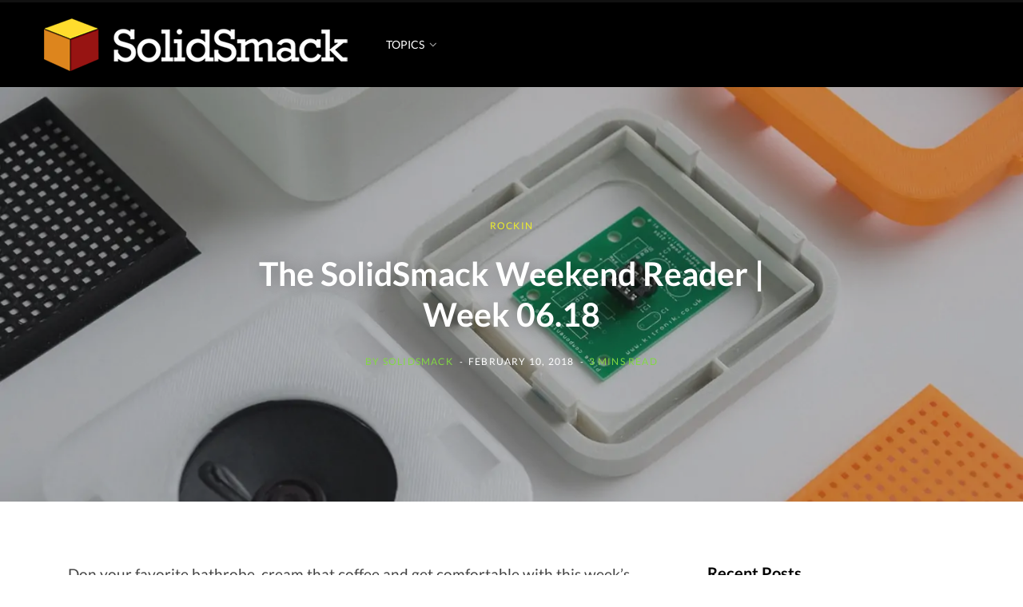

--- FILE ---
content_type: text/html; charset=UTF-8
request_url: https://www.solidsmack.com/rockin-cool-stuff/the-solidsmack-weekend-reader-week-06-18/
body_size: 20018
content:
<!DOCTYPE html>
<html lang="en-US" prefix="og: https://ogp.me/ns#">

<head><style>img.lazy{min-height:1px}</style><link href="https://www.solidsmack.com/wp-content/plugins/w3-total-cache/pub/js/lazyload.min.js" as="script">

	<meta charset="UTF-8" />
	<meta http-equiv="x-ua-compatible" content="ie=edge" />
	<meta name="viewport" content="width=device-width, initial-scale=1" />
	<link rel="profile" href="http://gmpg.org/xfn/11" />
	
			<script type="text/javascript">
			window.flatStyles = window.flatStyles || ''

			window.lightspeedOptimizeStylesheet = function () {
				const currentStylesheet = document.querySelector( '.tcb-lightspeed-style:not([data-ls-optimized])' )

				if ( currentStylesheet ) {
					try {
						if ( currentStylesheet.sheet && currentStylesheet.sheet.cssRules ) {
							if ( window.flatStyles ) {
								if ( this.optimizing ) {
									setTimeout( window.lightspeedOptimizeStylesheet.bind( this ), 24 )
								} else {
									this.optimizing = true;

									let rulesIndex = 0;

									while ( rulesIndex < currentStylesheet.sheet.cssRules.length ) {
										const rule = currentStylesheet.sheet.cssRules[ rulesIndex ]
										/* remove rules that already exist in the page */
										if ( rule.type === CSSRule.STYLE_RULE && window.flatStyles.includes( `${rule.selectorText}{` ) ) {
											currentStylesheet.sheet.deleteRule( rulesIndex )
										} else {
											rulesIndex ++
										}
									}
									/* optimize, mark it such, move to the next file, append the styles we have until now */
									currentStylesheet.setAttribute( 'data-ls-optimized', '1' )

									window.flatStyles += currentStylesheet.innerHTML

									this.optimizing = false
								}
							} else {
								window.flatStyles = currentStylesheet.innerHTML
								currentStylesheet.setAttribute( 'data-ls-optimized', '1' )
							}
						}
					} catch ( error ) {
						console.warn( error )
					}

					if ( currentStylesheet.parentElement.tagName !== 'HEAD' ) {
						/* always make sure that those styles end up in the head */
						const stylesheetID = currentStylesheet.id;
						/**
						 * make sure that there is only one copy of the css
						 * e.g display CSS
						 */
						if ( ( ! stylesheetID || ( stylesheetID && ! document.querySelector( `head #${stylesheetID}` ) ) ) ) {
							document.head.prepend( currentStylesheet )
						} else {
							currentStylesheet.remove();
						}
					}
				}
			}

			window.lightspeedOptimizeFlat = function ( styleSheetElement ) {
				if ( document.querySelectorAll( 'link[href*="thrive_flat.css"]' ).length > 1 ) {
					/* disable this flat if we already have one */
					styleSheetElement.setAttribute( 'disabled', true )
				} else {
					/* if this is the first one, make sure he's in head */
					if ( styleSheetElement.parentElement.tagName !== 'HEAD' ) {
						document.head.append( styleSheetElement )
					}
				}
			}
		</script>
			<style>img:is([sizes="auto" i], [sizes^="auto," i]) { contain-intrinsic-size: 3000px 1500px }</style>
	<link rel="alternate" hreflang="en" href="https://www.solidsmack.com/rockin-cool-stuff/the-solidsmack-weekend-reader-week-06-18/" />
<link rel="alternate" hreflang="af" href="https://www.solidsmack.com/af/rockin-cool-stuff/the-solidsmack-weekend-reader-week-06-18/" />
<link rel="alternate" hreflang="sq" href="https://www.solidsmack.com/sq/rockin-cool-stuff/the-solidsmack-weekend-reader-week-06-18/" />
<link rel="alternate" hreflang="am" href="https://www.solidsmack.com/am/rockin-cool-stuff/the-solidsmack-weekend-reader-week-06-18/" />
<link rel="alternate" hreflang="ar" href="https://www.solidsmack.com/ar/rockin-cool-stuff/the-solidsmack-weekend-reader-week-06-18/" />
<link rel="alternate" hreflang="hy" href="https://www.solidsmack.com/hy/rockin-cool-stuff/the-solidsmack-weekend-reader-week-06-18/" />
<link rel="alternate" hreflang="az" href="https://www.solidsmack.com/az/rockin-cool-stuff/the-solidsmack-weekend-reader-week-06-18/" />
<link rel="alternate" hreflang="eu" href="https://www.solidsmack.com/eu/rockin-cool-stuff/the-solidsmack-weekend-reader-week-06-18/" />
<link rel="alternate" hreflang="be" href="https://www.solidsmack.com/be/rockin-cool-stuff/the-solidsmack-weekend-reader-week-06-18/" />
<link rel="alternate" hreflang="bn" href="https://www.solidsmack.com/bn/rockin-cool-stuff/the-solidsmack-weekend-reader-week-06-18/" />
<link rel="alternate" hreflang="bs" href="https://www.solidsmack.com/bs/rockin-cool-stuff/the-solidsmack-weekend-reader-week-06-18/" />
<link rel="alternate" hreflang="bg" href="https://www.solidsmack.com/bg/rockin-cool-stuff/the-solidsmack-weekend-reader-week-06-18/" />
<link rel="alternate" hreflang="ca" href="https://www.solidsmack.com/ca/rockin-cool-stuff/the-solidsmack-weekend-reader-week-06-18/" />
<link rel="alternate" hreflang="ceb" href="https://www.solidsmack.com/ceb/rockin-cool-stuff/the-solidsmack-weekend-reader-week-06-18/" />
<link rel="alternate" hreflang="ny" href="https://www.solidsmack.com/ny/rockin-cool-stuff/the-solidsmack-weekend-reader-week-06-18/" />
<link rel="alternate" hreflang="zh-CN" href="https://www.solidsmack.com/zh-CN/rockin-cool-stuff/the-solidsmack-weekend-reader-week-06-18/" />
<link rel="alternate" hreflang="zh-TW" href="https://www.solidsmack.com/zh-TW/rockin-cool-stuff/the-solidsmack-weekend-reader-week-06-18/" />
<link rel="alternate" hreflang="co" href="https://www.solidsmack.com/co/rockin-cool-stuff/the-solidsmack-weekend-reader-week-06-18/" />
<link rel="alternate" hreflang="hr" href="https://www.solidsmack.com/hr/rockin-cool-stuff/the-solidsmack-weekend-reader-week-06-18/" />
<link rel="alternate" hreflang="cs" href="https://www.solidsmack.com/cs/rockin-cool-stuff/the-solidsmack-weekend-reader-week-06-18/" />
<link rel="alternate" hreflang="da" href="https://www.solidsmack.com/da/rockin-cool-stuff/the-solidsmack-weekend-reader-week-06-18/" />
<link rel="alternate" hreflang="nl" href="https://www.solidsmack.com/nl/rockin-cool-stuff/the-solidsmack-weekend-reader-week-06-18/" />
<link rel="alternate" hreflang="eo" href="https://www.solidsmack.com/eo/rockin-cool-stuff/the-solidsmack-weekend-reader-week-06-18/" />
<link rel="alternate" hreflang="et" href="https://www.solidsmack.com/et/rockin-cool-stuff/the-solidsmack-weekend-reader-week-06-18/" />
<link rel="alternate" hreflang="tl" href="https://www.solidsmack.com/tl/rockin-cool-stuff/the-solidsmack-weekend-reader-week-06-18/" />
<link rel="alternate" hreflang="fi" href="https://www.solidsmack.com/fi/rockin-cool-stuff/the-solidsmack-weekend-reader-week-06-18/" />
<link rel="alternate" hreflang="fr" href="https://www.solidsmack.com/fr/rockin-cool-stuff/the-solidsmack-weekend-reader-week-06-18/" />
<link rel="alternate" hreflang="fy" href="https://www.solidsmack.com/fy/rockin-cool-stuff/the-solidsmack-weekend-reader-week-06-18/" />
<link rel="alternate" hreflang="gl" href="https://www.solidsmack.com/gl/rockin-cool-stuff/the-solidsmack-weekend-reader-week-06-18/" />
<link rel="alternate" hreflang="ka" href="https://www.solidsmack.com/ka/rockin-cool-stuff/the-solidsmack-weekend-reader-week-06-18/" />
<link rel="alternate" hreflang="de" href="https://www.solidsmack.com/de/rockin-cool-stuff/the-solidsmack-weekend-reader-week-06-18/" />
<link rel="alternate" hreflang="el" href="https://www.solidsmack.com/el/rockin-cool-stuff/the-solidsmack-weekend-reader-week-06-18/" />
<link rel="alternate" hreflang="gu" href="https://www.solidsmack.com/gu/rockin-cool-stuff/the-solidsmack-weekend-reader-week-06-18/" />
<link rel="alternate" hreflang="ht" href="https://www.solidsmack.com/ht/rockin-cool-stuff/the-solidsmack-weekend-reader-week-06-18/" />
<link rel="alternate" hreflang="ha" href="https://www.solidsmack.com/ha/rockin-cool-stuff/the-solidsmack-weekend-reader-week-06-18/" />
<link rel="alternate" hreflang="haw" href="https://www.solidsmack.com/haw/rockin-cool-stuff/the-solidsmack-weekend-reader-week-06-18/" />
<link rel="alternate" hreflang="he" href="https://www.solidsmack.com/iw/rockin-cool-stuff/the-solidsmack-weekend-reader-week-06-18/" />
<link rel="alternate" hreflang="hi" href="https://www.solidsmack.com/hi/rockin-cool-stuff/the-solidsmack-weekend-reader-week-06-18/" />
<link rel="alternate" hreflang="hmn" href="https://www.solidsmack.com/hmn/rockin-cool-stuff/the-solidsmack-weekend-reader-week-06-18/" />
<link rel="alternate" hreflang="hu" href="https://www.solidsmack.com/hu/rockin-cool-stuff/the-solidsmack-weekend-reader-week-06-18/" />
<link rel="alternate" hreflang="is" href="https://www.solidsmack.com/is/rockin-cool-stuff/the-solidsmack-weekend-reader-week-06-18/" />
<link rel="alternate" hreflang="ig" href="https://www.solidsmack.com/ig/rockin-cool-stuff/the-solidsmack-weekend-reader-week-06-18/" />
<link rel="alternate" hreflang="id" href="https://www.solidsmack.com/id/rockin-cool-stuff/the-solidsmack-weekend-reader-week-06-18/" />
<link rel="alternate" hreflang="ga" href="https://www.solidsmack.com/ga/rockin-cool-stuff/the-solidsmack-weekend-reader-week-06-18/" />
<link rel="alternate" hreflang="it" href="https://www.solidsmack.com/it/rockin-cool-stuff/the-solidsmack-weekend-reader-week-06-18/" />
<link rel="alternate" hreflang="ja" href="https://www.solidsmack.com/ja/rockin-cool-stuff/the-solidsmack-weekend-reader-week-06-18/" />
<link rel="alternate" hreflang="jv" href="https://www.solidsmack.com/jw/rockin-cool-stuff/the-solidsmack-weekend-reader-week-06-18/" />
<link rel="alternate" hreflang="kn" href="https://www.solidsmack.com/kn/rockin-cool-stuff/the-solidsmack-weekend-reader-week-06-18/" />
<link rel="alternate" hreflang="kk" href="https://www.solidsmack.com/kk/rockin-cool-stuff/the-solidsmack-weekend-reader-week-06-18/" />
<link rel="alternate" hreflang="km" href="https://www.solidsmack.com/km/rockin-cool-stuff/the-solidsmack-weekend-reader-week-06-18/" />
<link rel="alternate" hreflang="ko" href="https://www.solidsmack.com/ko/rockin-cool-stuff/the-solidsmack-weekend-reader-week-06-18/" />
<link rel="alternate" hreflang="ku" href="https://www.solidsmack.com/ku/rockin-cool-stuff/the-solidsmack-weekend-reader-week-06-18/" />
<link rel="alternate" hreflang="ky" href="https://www.solidsmack.com/ky/rockin-cool-stuff/the-solidsmack-weekend-reader-week-06-18/" />
<link rel="alternate" hreflang="lo" href="https://www.solidsmack.com/lo/rockin-cool-stuff/the-solidsmack-weekend-reader-week-06-18/" />
<link rel="alternate" hreflang="la" href="https://www.solidsmack.com/la/rockin-cool-stuff/the-solidsmack-weekend-reader-week-06-18/" />
<link rel="alternate" hreflang="lv" href="https://www.solidsmack.com/lv/rockin-cool-stuff/the-solidsmack-weekend-reader-week-06-18/" />
<link rel="alternate" hreflang="lt" href="https://www.solidsmack.com/lt/rockin-cool-stuff/the-solidsmack-weekend-reader-week-06-18/" />
<link rel="alternate" hreflang="lb" href="https://www.solidsmack.com/lb/rockin-cool-stuff/the-solidsmack-weekend-reader-week-06-18/" />
<link rel="alternate" hreflang="mk" href="https://www.solidsmack.com/mk/rockin-cool-stuff/the-solidsmack-weekend-reader-week-06-18/" />
<link rel="alternate" hreflang="mg" href="https://www.solidsmack.com/mg/rockin-cool-stuff/the-solidsmack-weekend-reader-week-06-18/" />
<link rel="alternate" hreflang="ms" href="https://www.solidsmack.com/ms/rockin-cool-stuff/the-solidsmack-weekend-reader-week-06-18/" />
<link rel="alternate" hreflang="ml" href="https://www.solidsmack.com/ml/rockin-cool-stuff/the-solidsmack-weekend-reader-week-06-18/" />
<link rel="alternate" hreflang="mt" href="https://www.solidsmack.com/mt/rockin-cool-stuff/the-solidsmack-weekend-reader-week-06-18/" />
<link rel="alternate" hreflang="mi" href="https://www.solidsmack.com/mi/rockin-cool-stuff/the-solidsmack-weekend-reader-week-06-18/" />
<link rel="alternate" hreflang="mr" href="https://www.solidsmack.com/mr/rockin-cool-stuff/the-solidsmack-weekend-reader-week-06-18/" />
<link rel="alternate" hreflang="mn" href="https://www.solidsmack.com/mn/rockin-cool-stuff/the-solidsmack-weekend-reader-week-06-18/" />
<link rel="alternate" hreflang="my" href="https://www.solidsmack.com/my/rockin-cool-stuff/the-solidsmack-weekend-reader-week-06-18/" />
<link rel="alternate" hreflang="ne" href="https://www.solidsmack.com/ne/rockin-cool-stuff/the-solidsmack-weekend-reader-week-06-18/" />
<link rel="alternate" hreflang="no" href="https://www.solidsmack.com/no/rockin-cool-stuff/the-solidsmack-weekend-reader-week-06-18/" />
<link rel="alternate" hreflang="ps" href="https://www.solidsmack.com/ps/rockin-cool-stuff/the-solidsmack-weekend-reader-week-06-18/" />
<link rel="alternate" hreflang="fa" href="https://www.solidsmack.com/fa/rockin-cool-stuff/the-solidsmack-weekend-reader-week-06-18/" />
<link rel="alternate" hreflang="pl" href="https://www.solidsmack.com/pl/rockin-cool-stuff/the-solidsmack-weekend-reader-week-06-18/" />
<link rel="alternate" hreflang="pt" href="https://www.solidsmack.com/pt/rockin-cool-stuff/the-solidsmack-weekend-reader-week-06-18/" />
<link rel="alternate" hreflang="pa" href="https://www.solidsmack.com/pa/rockin-cool-stuff/the-solidsmack-weekend-reader-week-06-18/" />
<link rel="alternate" hreflang="ro" href="https://www.solidsmack.com/ro/rockin-cool-stuff/the-solidsmack-weekend-reader-week-06-18/" />
<link rel="alternate" hreflang="ru" href="https://www.solidsmack.com/ru/rockin-cool-stuff/the-solidsmack-weekend-reader-week-06-18/" />
<link rel="alternate" hreflang="sm" href="https://www.solidsmack.com/sm/rockin-cool-stuff/the-solidsmack-weekend-reader-week-06-18/" />
<link rel="alternate" hreflang="gd" href="https://www.solidsmack.com/gd/rockin-cool-stuff/the-solidsmack-weekend-reader-week-06-18/" />
<link rel="alternate" hreflang="sr" href="https://www.solidsmack.com/sr/rockin-cool-stuff/the-solidsmack-weekend-reader-week-06-18/" />
<link rel="alternate" hreflang="st" href="https://www.solidsmack.com/st/rockin-cool-stuff/the-solidsmack-weekend-reader-week-06-18/" />
<link rel="alternate" hreflang="sn" href="https://www.solidsmack.com/sn/rockin-cool-stuff/the-solidsmack-weekend-reader-week-06-18/" />
<link rel="alternate" hreflang="sd" href="https://www.solidsmack.com/sd/rockin-cool-stuff/the-solidsmack-weekend-reader-week-06-18/" />
<link rel="alternate" hreflang="si" href="https://www.solidsmack.com/si/rockin-cool-stuff/the-solidsmack-weekend-reader-week-06-18/" />
<link rel="alternate" hreflang="sk" href="https://www.solidsmack.com/sk/rockin-cool-stuff/the-solidsmack-weekend-reader-week-06-18/" />
<link rel="alternate" hreflang="sl" href="https://www.solidsmack.com/sl/rockin-cool-stuff/the-solidsmack-weekend-reader-week-06-18/" />
<link rel="alternate" hreflang="so" href="https://www.solidsmack.com/so/rockin-cool-stuff/the-solidsmack-weekend-reader-week-06-18/" />
<link rel="alternate" hreflang="es" href="https://www.solidsmack.com/es/rockin-cool-stuff/the-solidsmack-weekend-reader-week-06-18/" />
<link rel="alternate" hreflang="su" href="https://www.solidsmack.com/su/rockin-cool-stuff/the-solidsmack-weekend-reader-week-06-18/" />
<link rel="alternate" hreflang="sw" href="https://www.solidsmack.com/sw/rockin-cool-stuff/the-solidsmack-weekend-reader-week-06-18/" />
<link rel="alternate" hreflang="sv" href="https://www.solidsmack.com/sv/rockin-cool-stuff/the-solidsmack-weekend-reader-week-06-18/" />
<link rel="alternate" hreflang="tg" href="https://www.solidsmack.com/tg/rockin-cool-stuff/the-solidsmack-weekend-reader-week-06-18/" />
<link rel="alternate" hreflang="ta" href="https://www.solidsmack.com/ta/rockin-cool-stuff/the-solidsmack-weekend-reader-week-06-18/" />
<link rel="alternate" hreflang="te" href="https://www.solidsmack.com/te/rockin-cool-stuff/the-solidsmack-weekend-reader-week-06-18/" />
<link rel="alternate" hreflang="th" href="https://www.solidsmack.com/th/rockin-cool-stuff/the-solidsmack-weekend-reader-week-06-18/" />
<link rel="alternate" hreflang="tr" href="https://www.solidsmack.com/tr/rockin-cool-stuff/the-solidsmack-weekend-reader-week-06-18/" />
<link rel="alternate" hreflang="uk" href="https://www.solidsmack.com/uk/rockin-cool-stuff/the-solidsmack-weekend-reader-week-06-18/" />
<link rel="alternate" hreflang="ur" href="https://www.solidsmack.com/ur/rockin-cool-stuff/the-solidsmack-weekend-reader-week-06-18/" />
<link rel="alternate" hreflang="uz" href="https://www.solidsmack.com/uz/rockin-cool-stuff/the-solidsmack-weekend-reader-week-06-18/" />
<link rel="alternate" hreflang="vi" href="https://www.solidsmack.com/vi/rockin-cool-stuff/the-solidsmack-weekend-reader-week-06-18/" />
<link rel="alternate" hreflang="cy" href="https://www.solidsmack.com/cy/rockin-cool-stuff/the-solidsmack-weekend-reader-week-06-18/" />
<link rel="alternate" hreflang="xh" href="https://www.solidsmack.com/xh/rockin-cool-stuff/the-solidsmack-weekend-reader-week-06-18/" />
<link rel="alternate" hreflang="yi" href="https://www.solidsmack.com/yi/rockin-cool-stuff/the-solidsmack-weekend-reader-week-06-18/" />
<link rel="alternate" hreflang="yo" href="https://www.solidsmack.com/yo/rockin-cool-stuff/the-solidsmack-weekend-reader-week-06-18/" />
<link rel="alternate" hreflang="zu" href="https://www.solidsmack.com/zu/rockin-cool-stuff/the-solidsmack-weekend-reader-week-06-18/" />

<!-- Open Graph Meta Tags generated by Blog2Social 870 - https://www.blog2social.com -->
<meta property="og:title" content="The SolidSmack Weekend Reader | Week 06.18"/>
<meta property="og:description" content="Don your favorite bathrobe, cream that coffee and get comfortable with this week&#039;s SolidSmack Weekend Reader.  The Weekend Reader features a handful of the mo"/>
<meta property="og:url" content="/rockin-cool-stuff/the-solidsmack-weekend-reader-week-06-18/"/>
<meta property="og:image" content="https://www.solidsmack.com/wp-content/uploads/2018/02/3D-Printing-Guide-1.jpg"/>
<meta property="og:image:width" content="1478" />
<meta property="og:image:height" content="831" />
<meta property="og:type" content="article"/>
<meta property="og:article:published_time" content="2018-02-10 03:00:23"/>
<meta property="og:article:modified_time" content="2018-02-08 08:38:37"/>
<meta property="og:article:tag" content="The SolidSmack Weekend Reader"/>
<!-- Open Graph Meta Tags generated by Blog2Social 870 - https://www.blog2social.com -->

<!-- Twitter Card generated by Blog2Social 870 - https://www.blog2social.com -->
<meta name="twitter:card" content="summary">
<meta name="twitter:title" content="The SolidSmack Weekend Reader | Week 06.18"/>
<meta name="twitter:description" content="Don your favorite bathrobe, cream that coffee and get comfortable with this week&#039;s SolidSmack Weekend Reader.  The Weekend Reader features a handful of the mo"/>
<meta name="twitter:image" content="https://www.solidsmack.com/wp-content/uploads/2018/02/3D-Printing-Guide-1.jpg"/>
<!-- Twitter Card generated by Blog2Social 870 - https://www.blog2social.com -->
<meta name="author" content="SolidSmack"/>

<!-- Search Engine Optimization by Rank Math PRO - https://rankmath.com/ -->
<title>The Best SolidSmack Articles of the Week | February 8th, 2018</title><link rel="preload" href="https://maxcdn.bootstrapcdn.com/font-awesome/4.7.0/css/font-awesome.min.css" as="style" onload="this.rel='stylesheet';this.removeAttribute('onload');"><link rel="preload" as="font" href="https://www.solidsmack.com/wp-content/themes/contentberg/css/icons/fonts/ts-icons.woff2?v1" type="font/woff2" crossorigin="anonymous" />
<meta name="description" content="The Weekend Reader features a handful of the most interesting articles featured on the &#039;Smack over the past week ranging from tips and tricks to inspirational designs, processes, and more. So lay back, relax and take a load off while reading the top stories on SolidSmack this past week."/>
<meta name="robots" content="follow, index, max-snippet:-1, max-video-preview:-1, max-image-preview:large"/>
<link rel="canonical" href="https://www.solidsmack.com/rockin-cool-stuff/the-solidsmack-weekend-reader-week-06-18/" />
<meta property="og:locale" content="en_US" />
<meta property="og:type" content="article" />
<meta property="og:title" content="The Best SolidSmack Articles of the Week | February 8th, 2018" />
<meta property="og:description" content="The Weekend Reader features a handful of the most interesting articles featured on the &#039;Smack over the past week ranging from tips and tricks to inspirational designs, processes, and more. So lay back, relax and take a load off while reading the top stories on SolidSmack this past week." />
<meta property="og:url" content="https://www.solidsmack.com/rockin-cool-stuff/the-solidsmack-weekend-reader-week-06-18/" />
<meta property="og:site_name" content="SolidSmack" />
<meta property="article:publisher" content="https://www.facebook.com/solidsmack/" />
<meta property="article:tag" content="The SolidSmack Weekend Reader" />
<meta property="article:section" content="ROCKIN" />
<meta property="og:image" content="https://www.solidsmack.com/wp-content/uploads/2018/02/3D-Printing-Guide-1.jpg" />
<meta property="og:image:secure_url" content="https://www.solidsmack.com/wp-content/uploads/2018/02/3D-Printing-Guide-1.jpg" />
<meta property="og:image:width" content="1478" />
<meta property="og:image:height" content="831" />
<meta property="og:image:alt" content="The SolidSmack Weekend Reader | Week 06.18" />
<meta property="og:image:type" content="image/jpeg" />
<meta property="article:published_time" content="2018-02-10T03:00:23-06:00" />
<meta name="twitter:card" content="summary_large_image" />
<meta name="twitter:title" content="The Best SolidSmack Articles of the Week | February 8th, 2018" />
<meta name="twitter:description" content="The Weekend Reader features a handful of the most interesting articles featured on the &#039;Smack over the past week ranging from tips and tricks to inspirational designs, processes, and more. So lay back, relax and take a load off while reading the top stories on SolidSmack this past week." />
<meta name="twitter:site" content="@solidsmack" />
<meta name="twitter:creator" content="@solidsmack" />
<meta name="twitter:image" content="https://www.solidsmack.com/wp-content/uploads/2018/02/3D-Printing-Guide-1.jpg" />
<meta name="twitter:label1" content="Written by" />
<meta name="twitter:data1" content="SolidSmack" />
<meta name="twitter:label2" content="Time to read" />
<meta name="twitter:data2" content="2 minutes" />
<script type="application/ld+json" class="rank-math-schema-pro">{"@context":"https://schema.org","@graph":[{"@type":["Person","Organization"],"@id":"https://www.solidsmack.com/#person","name":"SS Team","sameAs":["https://www.facebook.com/solidsmack/","https://twitter.com/solidsmack"],"logo":{"@type":"ImageObject","@id":"https://www.solidsmack.com/#logo","url":"https://www.solidsmack.com/wp-content/uploads/2017/05/cropped-solidsmack-logo-sq-512.png","contentUrl":"https://www.solidsmack.com/wp-content/uploads/2017/05/cropped-solidsmack-logo-sq-512.png","caption":"SS Team","inLanguage":"en-US","width":"512","height":"512"},"image":{"@type":"ImageObject","@id":"https://www.solidsmack.com/#logo","url":"https://www.solidsmack.com/wp-content/uploads/2017/05/cropped-solidsmack-logo-sq-512.png","contentUrl":"https://www.solidsmack.com/wp-content/uploads/2017/05/cropped-solidsmack-logo-sq-512.png","caption":"SS Team","inLanguage":"en-US","width":"512","height":"512"}},{"@type":"WebSite","@id":"https://www.solidsmack.com/#website","url":"https://www.solidsmack.com","name":"SS Team","publisher":{"@id":"https://www.solidsmack.com/#person"},"inLanguage":"en-US"},{"@type":"ImageObject","@id":"https://www.solidsmack.com/wp-content/uploads/2018/02/3D-Printing-Guide-1.jpg","url":"https://www.solidsmack.com/wp-content/uploads/2018/02/3D-Printing-Guide-1.jpg","width":"1478","height":"831","inLanguage":"en-US"},{"@type":"BreadcrumbList","@id":"https://www.solidsmack.com/rockin-cool-stuff/the-solidsmack-weekend-reader-week-06-18/#breadcrumb","itemListElement":[{"@type":"ListItem","position":"1","item":{"@id":"https://www.solidsmack.com","name":"Home"}},{"@type":"ListItem","position":"2","item":{"@id":"https://www.solidsmack.com/rockin-cool-stuff/","name":"ROCKIN"}},{"@type":"ListItem","position":"3","item":{"@id":"https://www.solidsmack.com/rockin-cool-stuff/the-solidsmack-weekend-reader-week-06-18/","name":"The SolidSmack Weekend Reader | Week 06.18"}}]},{"@type":"WebPage","@id":"https://www.solidsmack.com/rockin-cool-stuff/the-solidsmack-weekend-reader-week-06-18/#webpage","url":"https://www.solidsmack.com/rockin-cool-stuff/the-solidsmack-weekend-reader-week-06-18/","name":"The Best SolidSmack Articles of the Week | February 8th, 2018","datePublished":"2018-02-10T03:00:23-06:00","dateModified":"2018-02-10T03:00:23-06:00","isPartOf":{"@id":"https://www.solidsmack.com/#website"},"primaryImageOfPage":{"@id":"https://www.solidsmack.com/wp-content/uploads/2018/02/3D-Printing-Guide-1.jpg"},"inLanguage":"en-US","breadcrumb":{"@id":"https://www.solidsmack.com/rockin-cool-stuff/the-solidsmack-weekend-reader-week-06-18/#breadcrumb"}},{"@type":"Person","@id":"https://www.solidsmack.com/author/solidsmack-admin/","name":"SolidSmack","url":"https://www.solidsmack.com/author/solidsmack-admin/","image":{"@type":"ImageObject","@id":"https://secure.gravatar.com/avatar/af2419ece7b8a9b2082bddd853176927?s=96&amp;d=mm&amp;r=g","url":"https://secure.gravatar.com/avatar/af2419ece7b8a9b2082bddd853176927?s=96&amp;d=mm&amp;r=g","caption":"SolidSmack","inLanguage":"en-US"},"sameAs":["https://twitter.com/solidsmack"]},{"@type":"BlogPosting","headline":"The Best SolidSmack Articles of the Week | February 8th, 2018","datePublished":"2018-02-10T03:00:23-06:00","dateModified":"2018-02-10T03:00:23-06:00","articleSection":"ROCKIN","author":{"@id":"https://www.solidsmack.com/author/solidsmack-admin/","name":"SolidSmack"},"publisher":{"@id":"https://www.solidsmack.com/#person"},"description":"The Weekend Reader features a handful of the most interesting articles featured on the &#039;Smack over the past week ranging from tips and tricks to inspirational designs, processes, and more. So lay back, relax and take a load off while reading the top stories on SolidSmack this past week.","name":"The Best SolidSmack Articles of the Week | February 8th, 2018","@id":"https://www.solidsmack.com/rockin-cool-stuff/the-solidsmack-weekend-reader-week-06-18/#richSnippet","isPartOf":{"@id":"https://www.solidsmack.com/rockin-cool-stuff/the-solidsmack-weekend-reader-week-06-18/#webpage"},"image":{"@id":"https://www.solidsmack.com/wp-content/uploads/2018/02/3D-Printing-Guide-1.jpg"},"inLanguage":"en-US","mainEntityOfPage":{"@id":"https://www.solidsmack.com/rockin-cool-stuff/the-solidsmack-weekend-reader-week-06-18/#webpage"}}]}</script>
<!-- /Rank Math WordPress SEO plugin -->


<link rel="alternate" type="application/rss+xml" title="SolidSmack &raquo; Feed" href="https://www.solidsmack.com/feed/" />
<link rel="stylesheet" href="https://www.solidsmack.com/wp-content/cache/minify/c527d.css" media="all" />


<style id='classic-theme-styles-inline-css' type='text/css'>
/*! This file is auto-generated */
.wp-block-button__link{color:#fff;background-color:#32373c;border-radius:9999px;box-shadow:none;text-decoration:none;padding:calc(.667em + 2px) calc(1.333em + 2px);font-size:1.125em}.wp-block-file__button{background:#32373c;color:#fff;text-decoration:none}
</style>
<style id='global-styles-inline-css' type='text/css'>
:root{--wp--preset--aspect-ratio--square: 1;--wp--preset--aspect-ratio--4-3: 4/3;--wp--preset--aspect-ratio--3-4: 3/4;--wp--preset--aspect-ratio--3-2: 3/2;--wp--preset--aspect-ratio--2-3: 2/3;--wp--preset--aspect-ratio--16-9: 16/9;--wp--preset--aspect-ratio--9-16: 9/16;--wp--preset--color--black: #000000;--wp--preset--color--cyan-bluish-gray: #abb8c3;--wp--preset--color--white: #ffffff;--wp--preset--color--pale-pink: #f78da7;--wp--preset--color--vivid-red: #cf2e2e;--wp--preset--color--luminous-vivid-orange: #ff6900;--wp--preset--color--luminous-vivid-amber: #fcb900;--wp--preset--color--light-green-cyan: #7bdcb5;--wp--preset--color--vivid-green-cyan: #00d084;--wp--preset--color--pale-cyan-blue: #8ed1fc;--wp--preset--color--vivid-cyan-blue: #0693e3;--wp--preset--color--vivid-purple: #9b51e0;--wp--preset--gradient--vivid-cyan-blue-to-vivid-purple: linear-gradient(135deg,rgba(6,147,227,1) 0%,rgb(155,81,224) 100%);--wp--preset--gradient--light-green-cyan-to-vivid-green-cyan: linear-gradient(135deg,rgb(122,220,180) 0%,rgb(0,208,130) 100%);--wp--preset--gradient--luminous-vivid-amber-to-luminous-vivid-orange: linear-gradient(135deg,rgba(252,185,0,1) 0%,rgba(255,105,0,1) 100%);--wp--preset--gradient--luminous-vivid-orange-to-vivid-red: linear-gradient(135deg,rgba(255,105,0,1) 0%,rgb(207,46,46) 100%);--wp--preset--gradient--very-light-gray-to-cyan-bluish-gray: linear-gradient(135deg,rgb(238,238,238) 0%,rgb(169,184,195) 100%);--wp--preset--gradient--cool-to-warm-spectrum: linear-gradient(135deg,rgb(74,234,220) 0%,rgb(151,120,209) 20%,rgb(207,42,186) 40%,rgb(238,44,130) 60%,rgb(251,105,98) 80%,rgb(254,248,76) 100%);--wp--preset--gradient--blush-light-purple: linear-gradient(135deg,rgb(255,206,236) 0%,rgb(152,150,240) 100%);--wp--preset--gradient--blush-bordeaux: linear-gradient(135deg,rgb(254,205,165) 0%,rgb(254,45,45) 50%,rgb(107,0,62) 100%);--wp--preset--gradient--luminous-dusk: linear-gradient(135deg,rgb(255,203,112) 0%,rgb(199,81,192) 50%,rgb(65,88,208) 100%);--wp--preset--gradient--pale-ocean: linear-gradient(135deg,rgb(255,245,203) 0%,rgb(182,227,212) 50%,rgb(51,167,181) 100%);--wp--preset--gradient--electric-grass: linear-gradient(135deg,rgb(202,248,128) 0%,rgb(113,206,126) 100%);--wp--preset--gradient--midnight: linear-gradient(135deg,rgb(2,3,129) 0%,rgb(40,116,252) 100%);--wp--preset--font-size--small: 13px;--wp--preset--font-size--medium: 20px;--wp--preset--font-size--large: 36px;--wp--preset--font-size--x-large: 42px;--wp--preset--spacing--20: 0.44rem;--wp--preset--spacing--30: 0.67rem;--wp--preset--spacing--40: 1rem;--wp--preset--spacing--50: 1.5rem;--wp--preset--spacing--60: 2.25rem;--wp--preset--spacing--70: 3.38rem;--wp--preset--spacing--80: 5.06rem;--wp--preset--shadow--natural: 6px 6px 9px rgba(0, 0, 0, 0.2);--wp--preset--shadow--deep: 12px 12px 50px rgba(0, 0, 0, 0.4);--wp--preset--shadow--sharp: 6px 6px 0px rgba(0, 0, 0, 0.2);--wp--preset--shadow--outlined: 6px 6px 0px -3px rgba(255, 255, 255, 1), 6px 6px rgba(0, 0, 0, 1);--wp--preset--shadow--crisp: 6px 6px 0px rgba(0, 0, 0, 1);}:where(.is-layout-flex){gap: 0.5em;}:where(.is-layout-grid){gap: 0.5em;}body .is-layout-flex{display: flex;}.is-layout-flex{flex-wrap: wrap;align-items: center;}.is-layout-flex > :is(*, div){margin: 0;}body .is-layout-grid{display: grid;}.is-layout-grid > :is(*, div){margin: 0;}:where(.wp-block-columns.is-layout-flex){gap: 2em;}:where(.wp-block-columns.is-layout-grid){gap: 2em;}:where(.wp-block-post-template.is-layout-flex){gap: 1.25em;}:where(.wp-block-post-template.is-layout-grid){gap: 1.25em;}.has-black-color{color: var(--wp--preset--color--black) !important;}.has-cyan-bluish-gray-color{color: var(--wp--preset--color--cyan-bluish-gray) !important;}.has-white-color{color: var(--wp--preset--color--white) !important;}.has-pale-pink-color{color: var(--wp--preset--color--pale-pink) !important;}.has-vivid-red-color{color: var(--wp--preset--color--vivid-red) !important;}.has-luminous-vivid-orange-color{color: var(--wp--preset--color--luminous-vivid-orange) !important;}.has-luminous-vivid-amber-color{color: var(--wp--preset--color--luminous-vivid-amber) !important;}.has-light-green-cyan-color{color: var(--wp--preset--color--light-green-cyan) !important;}.has-vivid-green-cyan-color{color: var(--wp--preset--color--vivid-green-cyan) !important;}.has-pale-cyan-blue-color{color: var(--wp--preset--color--pale-cyan-blue) !important;}.has-vivid-cyan-blue-color{color: var(--wp--preset--color--vivid-cyan-blue) !important;}.has-vivid-purple-color{color: var(--wp--preset--color--vivid-purple) !important;}.has-black-background-color{background-color: var(--wp--preset--color--black) !important;}.has-cyan-bluish-gray-background-color{background-color: var(--wp--preset--color--cyan-bluish-gray) !important;}.has-white-background-color{background-color: var(--wp--preset--color--white) !important;}.has-pale-pink-background-color{background-color: var(--wp--preset--color--pale-pink) !important;}.has-vivid-red-background-color{background-color: var(--wp--preset--color--vivid-red) !important;}.has-luminous-vivid-orange-background-color{background-color: var(--wp--preset--color--luminous-vivid-orange) !important;}.has-luminous-vivid-amber-background-color{background-color: var(--wp--preset--color--luminous-vivid-amber) !important;}.has-light-green-cyan-background-color{background-color: var(--wp--preset--color--light-green-cyan) !important;}.has-vivid-green-cyan-background-color{background-color: var(--wp--preset--color--vivid-green-cyan) !important;}.has-pale-cyan-blue-background-color{background-color: var(--wp--preset--color--pale-cyan-blue) !important;}.has-vivid-cyan-blue-background-color{background-color: var(--wp--preset--color--vivid-cyan-blue) !important;}.has-vivid-purple-background-color{background-color: var(--wp--preset--color--vivid-purple) !important;}.has-black-border-color{border-color: var(--wp--preset--color--black) !important;}.has-cyan-bluish-gray-border-color{border-color: var(--wp--preset--color--cyan-bluish-gray) !important;}.has-white-border-color{border-color: var(--wp--preset--color--white) !important;}.has-pale-pink-border-color{border-color: var(--wp--preset--color--pale-pink) !important;}.has-vivid-red-border-color{border-color: var(--wp--preset--color--vivid-red) !important;}.has-luminous-vivid-orange-border-color{border-color: var(--wp--preset--color--luminous-vivid-orange) !important;}.has-luminous-vivid-amber-border-color{border-color: var(--wp--preset--color--luminous-vivid-amber) !important;}.has-light-green-cyan-border-color{border-color: var(--wp--preset--color--light-green-cyan) !important;}.has-vivid-green-cyan-border-color{border-color: var(--wp--preset--color--vivid-green-cyan) !important;}.has-pale-cyan-blue-border-color{border-color: var(--wp--preset--color--pale-cyan-blue) !important;}.has-vivid-cyan-blue-border-color{border-color: var(--wp--preset--color--vivid-cyan-blue) !important;}.has-vivid-purple-border-color{border-color: var(--wp--preset--color--vivid-purple) !important;}.has-vivid-cyan-blue-to-vivid-purple-gradient-background{background: var(--wp--preset--gradient--vivid-cyan-blue-to-vivid-purple) !important;}.has-light-green-cyan-to-vivid-green-cyan-gradient-background{background: var(--wp--preset--gradient--light-green-cyan-to-vivid-green-cyan) !important;}.has-luminous-vivid-amber-to-luminous-vivid-orange-gradient-background{background: var(--wp--preset--gradient--luminous-vivid-amber-to-luminous-vivid-orange) !important;}.has-luminous-vivid-orange-to-vivid-red-gradient-background{background: var(--wp--preset--gradient--luminous-vivid-orange-to-vivid-red) !important;}.has-very-light-gray-to-cyan-bluish-gray-gradient-background{background: var(--wp--preset--gradient--very-light-gray-to-cyan-bluish-gray) !important;}.has-cool-to-warm-spectrum-gradient-background{background: var(--wp--preset--gradient--cool-to-warm-spectrum) !important;}.has-blush-light-purple-gradient-background{background: var(--wp--preset--gradient--blush-light-purple) !important;}.has-blush-bordeaux-gradient-background{background: var(--wp--preset--gradient--blush-bordeaux) !important;}.has-luminous-dusk-gradient-background{background: var(--wp--preset--gradient--luminous-dusk) !important;}.has-pale-ocean-gradient-background{background: var(--wp--preset--gradient--pale-ocean) !important;}.has-electric-grass-gradient-background{background: var(--wp--preset--gradient--electric-grass) !important;}.has-midnight-gradient-background{background: var(--wp--preset--gradient--midnight) !important;}.has-small-font-size{font-size: var(--wp--preset--font-size--small) !important;}.has-medium-font-size{font-size: var(--wp--preset--font-size--medium) !important;}.has-large-font-size{font-size: var(--wp--preset--font-size--large) !important;}.has-x-large-font-size{font-size: var(--wp--preset--font-size--x-large) !important;}
:where(.wp-block-post-template.is-layout-flex){gap: 1.25em;}:where(.wp-block-post-template.is-layout-grid){gap: 1.25em;}
:where(.wp-block-columns.is-layout-flex){gap: 2em;}:where(.wp-block-columns.is-layout-grid){gap: 2em;}
:root :where(.wp-block-pullquote){font-size: 1.5em;line-height: 1.6;}
</style>
<link rel="stylesheet" href="https://www.solidsmack.com/wp-content/cache/minify/bfd33.css" media="all" />





<style id='contentberg-child-inline-css' type='text/css'>
::selection { background: rgba(204,0,0, 0.7); }
::-moz-selection { background: rgba(204,0,0, 0.7); }
:root { --c-main: #cc0000; }
.top-bar-content, 
.top-bar.dark 
.top-bar-content, 
.main-head.simple .inner { background-color: #000000; border-color: #000000; }
.top-bar .navigation { background: transparent; }
.navigation .menu > li:not(:hover) > a, 
.navigation.dark .menu > li:not(:hover) > a { color: #ffffff; }
.navigation .menu > li:hover > a, 
.navigation .menu > .current-menu-item > a, 
.navigation .menu > .current-menu-parent > a, 
.navigation .menu > .current-menu-ancestor > a { color: #c00c00 !important; }
.navigation .menu ul, 
.navigation .menu .sub-menu { border-color: transparent; background: #111111 !important; }
.navigation .menu > li li a { border-color: rgba(255, 255, 255, 0.07); }
.navigation .menu > li li a { color: #ffffff !important; }
.navigation .menu li li:hover > a, .navigation .menu li li.current-menu-item > a { color: #c00c00 !important; }
.post-meta, .post-meta-b .date-link, 
.post-meta-b .comments, 
.post-meta .post-date, 
.post-meta .meta-item { color: #81d742; }
.post-meta .post-cat > a { color: #eded2a !important; }
body,
h1,
h2,
h3,
h4,
h5,
h6,
input,
textarea,
select,
input[type="submit"],
button,
input[type="button"],
.button,
blockquote cite,
blockquote .wp-block-pullquote__citation,
.modern-quote cite,
.wp-block-quote.is-style-large cite,
.top-bar-content,
.search-action .search-field,
.main-head .title,
.navigation,
.tag-share,
.post-share-b .service,
.post-share-float .share-text,
.author-box,
.comments-list .comment-content,
.post-nav .label,
.main-footer.dark .back-to-top,
.lower-footer .social-icons,
.main-footer .social-strip .social-link,
.main-footer.bold .links .menu-item,
.main-footer.bold .copyright,
.archive-head,
.archive-head .description,
.cat-label a,
.text,
.section-head,
.post-title-alt,
.post-title,
.block-heading,
.block-head-b,
.block-head-c,
.small-post .post-title,
.likes-count .number,
.post-meta,
.post-meta .text-in,
.grid-post-b .read-more-btn,
.list-post-b .read-more-btn,
.post-footer .read-more,
.post-footer .social-share,
.post-footer .social-icons,
.large-post-b .post-footer .author a,
.main-slider,
.slider-overlay .heading,
.carousel-slider .category,
.carousel-slider .heading,
.grid-b-slider .heading,
.bold-slider,
.bold-slider .heading,
.main-pagination,
.main-pagination .load-button,
.page-links,
.post-content .wp-block-image figcaption,
.textwidget .wp-block-image figcaption,
.post-content .wp-caption-text,
.textwidget .wp-caption-text,
.post-content figcaption,
.textwidget figcaption,
.post-content,
.post-content .read-more,
.entry-content table,
.widget-about .more,
.widget-posts .post-title,
.widget-posts .posts.full .counter:before,
.widget-cta .label,
.social-follow .service-link,
.widget-twitter .meta .date,
.widget-twitter .follow,
.textwidget,
.widget_categories,
.widget_product_categories,
.widget_archive,
.widget_categories a,
.widget_product_categories a,
.widget_archive a,
.wp-caption-text,
figcaption,
.wp-block-button .wp-block-button__link,
.mobile-menu,
.woocommerce .woocommerce-message,
.woocommerce .woocommerce-error,
.woocommerce .woocommerce-info,
.woocommerce form .form-row,
.woocommerce .main .button,
.woocommerce .quantity .qty,
.woocommerce nav.woocommerce-pagination,
.woocommerce-cart .post-content,
.woocommerce .woocommerce-ordering,
.woocommerce-page .woocommerce-ordering,
.woocommerce ul.products,
.woocommerce.widget,
.woocommerce .woocommerce-noreviews,
.woocommerce div.product,
.woocommerce #content div.product,
.woocommerce #reviews #comments ol.commentlist .description,
.woocommerce-cart .cart-empty,
.woocommerce-cart .cart-collaterals .cart_totals table,
.woocommerce-cart .cart-collaterals .cart_totals .button,
.woocommerce .checkout .shop_table thead th,
.woocommerce .checkout .shop_table .amount,
.woocommerce-checkout #payment #place_order,
.top-bar .posts-ticker,
.post-content h1,
.post-content h2,
.post-content h3,
.post-content h4,
.post-content h5,
.post-content h6
 { font-family: "Lato", system-ui, -apple-system, "Segoe UI", Arial, sans-serif; }
.navigation .menu > li > a, .navigation.inline .menu > li > a { font-size: 14px; font-weight: 500; }


</style>
<link rel="stylesheet" href="https://www.solidsmack.com/wp-content/cache/minify/5ab78.css" media="all" />

<script  defer src="https://www.solidsmack.com/wp-content/cache/minify/fc551.js"></script>

<script type="text/javascript" src="https://www.solidsmack.com/wp-includes/js/jquery/jquery.min.js?ver=3.7.1" id="jquery-core-js"></script>
<script></script><link rel="https://api.w.org/" href="https://www.solidsmack.com/wp-json/" /><link rel="alternate" title="JSON" type="application/json" href="https://www.solidsmack.com/wp-json/wp/v2/posts/93225" /><script type="pmdelayedscript" data-cfasync="false" data-no-optimize="1" data-no-defer="1" data-no-minify="1">window.dataLayer = window.dataLayer || [];function gtag(){dataLayer.push(arguments);}gtag("js", new Date());gtag("config", "UA-193150512-1");</script><style type="text/css" id="tve_global_variables">:root{--tcb-background-author-image:url(https://secure.gravatar.com/avatar/af2419ece7b8a9b2082bddd853176927?s=256&d=mm&r=g);--tcb-background-user-image:url();--tcb-background-featured-image-thumbnail:url(https://www.solidsmack.com/wp-content/uploads/2018/02/3D-Printing-Guide-1-270x180.jpg);}</style><script>document.createElement( "picture" );if(!window.HTMLPictureElement && document.addEventListener) {window.addEventListener("DOMContentLoaded", function() {var s = document.createElement("script");s.src = "https://www.solidsmack.com/wp-content/plugins/webp-express/js/picturefill.min.js";document.body.appendChild(s);});}</script><script>var Sphere_Plugin = {"ajaxurl":"https:\/\/www.solidsmack.com\/wp-admin\/admin-ajax.php"};</script>
		<script>
		var BunyadSchemeKey = 'bunyad-scheme';
		(() => {
			const d = document.documentElement;
			const c = d.classList;
			var scheme = localStorage.getItem(BunyadSchemeKey);
			
			if (scheme) {
				d.dataset.origClass = c;
				scheme === 'dark' ? c.remove('s-light', 'site-s-light') : c.remove('s-dark', 'site-s-dark');
				c.add('site-s-' + scheme, 's-' + scheme);
			}
		})();
		</script>
		<style type="text/css" id="thrive-default-styles"></style><link rel="icon" href="https://www.solidsmack.com/wp-content/uploads/2017/05/cropped-solidsmack-logo-sq-512-45x45.png" sizes="32x32" />
<link rel="icon" href="https://www.solidsmack.com/wp-content/uploads/2017/05/cropped-solidsmack-logo-sq-512-200x200.png" sizes="192x192" />
<link rel="apple-touch-icon" href="https://www.solidsmack.com/wp-content/uploads/2017/05/cropped-solidsmack-logo-sq-512-200x200.png" />
<meta name="msapplication-TileImage" content="https://www.solidsmack.com/wp-content/uploads/2017/05/cropped-solidsmack-logo-sq-512-370x370.png" />
<noscript><style> .wpb_animate_when_almost_visible { opacity: 1; }</style></noscript><noscript><style>.perfmatters-lazy[data-src]{display:none !important;}</style></noscript><style>.perfmatters-lazy-youtube{position:relative;width:100%;max-width:100%;height:0;padding-bottom:56.23%;overflow:hidden}.perfmatters-lazy-youtube img{position:absolute;top:0;right:0;bottom:0;left:0;display:block;width:100%;max-width:100%;height:auto;margin:auto;border:none;cursor:pointer;transition:.5s all;-webkit-transition:.5s all;-moz-transition:.5s all}.perfmatters-lazy-youtube img:hover{-webkit-filter:brightness(75%)}.perfmatters-lazy-youtube .play{position:absolute;top:50%;left:50%;right:auto;width:68px;height:48px;margin-left:-34px;margin-top:-24px;background:url(https://www.solidsmack.com/wp-content/plugins/perfmatters/img/youtube.svg) no-repeat;background-position:center;background-size:cover;pointer-events:none;filter:grayscale(1)}.perfmatters-lazy-youtube:hover .play{filter:grayscale(0)}.perfmatters-lazy-youtube iframe{position:absolute;top:0;left:0;width:100%;height:100%;z-index:99}</style>
</head>

<body class="post-template-default single single-post postid-93225 single-format-standard right-sidebar lazy-normal layout-creative has-lb wpb-js-composer js-comp-ver-7.0 vc_responsive">


<div class="main-wrap">

	
		
		
<header id="main-head" class="main-head head-nav-below has-search-modal simple simple-boxed">

	<div class="inner inner-head" data-sticky-bar="normal">
	
		<div class="wrap cf wrap-head">
		
			<div class="left-contain">
				<span class="mobile-nav"><i class="tsi tsi-bars"></i></span>	
			
					<div class="title ts-logo">
		
		<a href="https://www.solidsmack.com/" title="SolidSmack" rel="home">
		
					
			
			
			<picture><source data-srcset="https://www.solidsmack.com/wp-content/webp-express/webp-images/uploads/2016/10/solidsmack-logo-380x90.png.webp" type="image/webp"><img src="data:image/svg+xml,%3Csvg%20xmlns='http://www.w3.org/2000/svg'%20viewBox='0%200%20380%2090'%3E%3C/svg%3E" data-src="https://www.solidsmack.com/wp-content/uploads/2016/10/solidsmack-logo-380x90.png" class="logo-image webpexpress-processed lazy" alt="SolidSmack"></picture>

				
		</a>
	
	</div>			
			</div>
				
				
			<div class="navigation-wrap inline">
								
				<nav class="navigation inline simple light" data-sticky-bar="normal">
					<div class="menu-primary-menu-container"><ul id="menu-primary-menu" class="menu"><li id="menu-item-87069" class="menu-item menu-item-type-post_type menu-item-object-page menu-item-has-children menu-item-87069"><a href="https://www.solidsmack.com/blog/"><span>TOPICS</span></a>
<ul class="sub-menu">
	<li id="menu-item-94893" class="menu-item menu-item-type-taxonomy menu-item-object-category menu-cat-7523 menu-item-94893"><a href="https://www.solidsmack.com/cad-design-news/"><span>NEWS</span></a></li>
	<li id="menu-item-82429" class="menu-item menu-item-type-taxonomy menu-item-object-category menu-cat-7526 menu-item-82429"><a href="https://www.solidsmack.com/design/"><span>DESIGN</span></a></li>
	<li id="menu-item-82430" class="menu-item menu-item-type-taxonomy menu-item-object-category menu-cat-7537 menu-item-82430"><a href="https://www.solidsmack.com/3d-cad-technology/"><span>3D CAD TECH</span></a></li>
	<li id="menu-item-82437" class="menu-item menu-item-type-taxonomy menu-item-object-category menu-cat-7518 menu-item-82437"><a href="https://www.solidsmack.com/cad/"><span>CAD</span></a></li>
	<li id="menu-item-82436" class="menu-item menu-item-type-taxonomy menu-item-object-category menu-cat-8008 menu-item-82436"><a href="https://www.solidsmack.com/fabrication/"><span>FAB</span></a></li>
	<li id="menu-item-82438" class="menu-item menu-item-type-taxonomy menu-item-object-category menu-cat-11574 menu-item-82438"><a href="https://www.solidsmack.com/apps/"><span>APPS</span></a></li>
	<li id="menu-item-86901" class="menu-item menu-item-type-taxonomy menu-item-object-category menu-cat-10532 menu-item-86901"><a href="https://www.solidsmack.com/cooltools/"><span>COOL TOOLS</span></a></li>
	<li id="menu-item-91433" class="menu-item menu-item-type-taxonomy menu-item-object-category menu-cat-34959 menu-item-91433"><a href="https://www.solidsmack.com/skillcoach/"><span>SKILLCOACH</span></a></li>
	<li id="menu-item-86904" class="menu-item menu-item-type-taxonomy menu-item-object-category menu-cat-7536 menu-item-86904"><a href="https://www.solidsmack.com/resources/"><span>RESOURCES</span></a></li>
	<li id="menu-item-82432" class="menu-item menu-item-type-taxonomy menu-item-object-category menu-cat-7539 menu-item-82432"><a href="https://www.solidsmack.com/software-hardware-reviews/"><span>REVIEWS</span></a></li>
	<li id="menu-item-82435" class="menu-item menu-item-type-taxonomy menu-item-object-category menu-cat-9884 menu-item-82435"><a href="https://www.solidsmack.com/interviews/"><span>INTERVIEWS</span></a></li>
	<li id="menu-item-82434" class="menu-item menu-item-type-taxonomy menu-item-object-category menu-cat-13231 menu-item-82434"><a href="https://www.solidsmack.com/projects/"><span>PROJECTS</span></a></li>
	<li id="menu-item-82433" class="menu-item menu-item-type-taxonomy menu-item-object-category menu-cat-11100 menu-item-82433"><a href="https://www.solidsmack.com/radio/"><span>RADIO</span></a></li>
	<li id="menu-item-82431" class="menu-item menu-item-type-taxonomy menu-item-object-category menu-cat-7534 menu-item-82431"><a href="https://www.solidsmack.com/friday-smackdown/"><span>SMACKDOWN</span></a></li>
	<li id="menu-item-142332" class="menu-item menu-item-type-taxonomy menu-item-object-category menu-cat-67177 menu-item-142332"><a href="https://www.solidsmack.com/buying-guides/"><span>BUYING GUIDES</span></a></li>
</ul>
</li>
</ul></div>				</nav>
				
							</div>
			
			<div class="actions">
			
				
								
				
							
			</div>

		</div>
	</div>

</header> <!-- .main-head -->	
		
	
<div class="single-creative css-parallax">

	<div class="cf">
		
	<div class="featured">
	
				
					
			<a href="https://www.solidsmack.com/wp-content/uploads/2018/02/3D-Printing-Guide-1.jpg" class="image-link" aria-label="Enlarge Featured Image"><picture><source data-srcset="https://www.solidsmack.com/wp-content/webp-express/webp-images/uploads/2018/02/3D-Printing-Guide-1.jpg.webp 1478w, https://www.solidsmack.com/wp-content/webp-express/webp-images/uploads/2018/02/3D-Printing-Guide-1-560x315.jpg.webp 560w, https://www.solidsmack.com/wp-content/webp-express/webp-images/uploads/2018/02/3D-Printing-Guide-1-1100x618.jpg.webp 1100w, https://www.solidsmack.com/wp-content/webp-express/webp-images/uploads/2018/02/3D-Printing-Guide-1-768x432.jpg.webp 768w" data-sizes="100vw" type="image/webp"><img width="1478" height="831" src="data:image/svg+xml,%3Csvg%20xmlns='http://www.w3.org/2000/svg'%20viewBox='0%200%201478%20831'%3E%3C/svg%3E" data-src="https://www.solidsmack.com/wp-content/uploads/2018/02/3D-Printing-Guide-1.jpg" class="attachment-full size-full wp-post-image webpexpress-processed lazy" alt="" title="The SolidSmack Weekend Reader | Week 06.18" data-sizes="100vw" decoding="async" data-srcset="https://www.solidsmack.com/wp-content/uploads/2018/02/3D-Printing-Guide-1.jpg 1478w, https://www.solidsmack.com/wp-content/uploads/2018/02/3D-Printing-Guide-1-560x315.jpg 560w, https://www.solidsmack.com/wp-content/uploads/2018/02/3D-Printing-Guide-1-1100x618.jpg 1100w, https://www.solidsmack.com/wp-content/uploads/2018/02/3D-Printing-Guide-1-768x432.jpg 768w"></picture></a>
			
				
		<div class="overlay post-meta the-post-meta">
		
			<span class="post-cat"><a href="https://www.solidsmack.com/rockin-cool-stuff/" rel="category tag">ROCKIN</a></span>
			
			<h1 class="post-title">The SolidSmack Weekend Reader | Week 06.18</h1> 

			<span class="post-by meta-item">By 
				<span><a href="https://www.solidsmack.com/author/solidsmack-admin/" title="Posts by SolidSmack" rel="author">SolidSmack</a></span>
			</span>
			<span class="meta-sep"></span>
			
			<time class="post-date" datetime="2018-02-10T03:00:23-06:00">February 10, 2018</time>

			
				<span class="meta-sep"></span>
				<span class="meta-item read-time">3 Mins Read</span>

						
						
		</div>
		
	</div>

	</div>
	
	<div class="main wrap">
	
		<div id="post-93225" class="post-93225 post type-post status-publish format-standard has-post-thumbnail category-rockin-cool-stuff tag-the-solidsmack-weekend-reader">
	
		<div class="ts-row cf">
			<div class="col-8 main-content cf">
				
				<article class="the-post">
					
								
		
		<div class="post-content description cf entry-content content-spacious">


			<div class='code-block code-block-1' style='margin: 8px 0; clear: both;'>
<script async src="https://pagead2.googlesyndication.com/pagead/js/adsbygoogle.js" type="pmdelayedscript" data-cfasync="false" data-no-optimize="1" data-no-defer="1" data-no-minify="1"></script>
<!-- Solidsmack -->
<ins class="adsbygoogle"
     style="display:block"
     data-ad-client="ca-pub-4611886520401719"
     data-ad-slot="3619663734"
     data-ad-format="auto"
     data-full-width-responsive="true"></ins>
<script>
     (adsbygoogle = window.adsbygoogle || []).push({});
</script></div>
<p>Don your favorite bathrobe, cream that coffee and get comfortable with this week&#8217;s SolidSmack Weekend Reader.</p>
<p>The Weekend Reader features a handful of the most interesting articles featured on the &#8216;Smack over the past week ranging from tips and tricks to inspirational designs, processes, and more. So lay back, relax and take a load off while reading the top stories on SolidSmack this past week.</p>
<p>Oh and uh&#8230;don&#8217;t forget to shed some much-needed sunlight on your face, too.</p>
<div style="width: 100%; height: 1px; background: #E8E8E8; margin-top: 0; margin-bottom: 20px; display: inline-block;"></div>
<h3 style="font-size:1.2em;"><a href="https://www.solidsmack.com/fabrication/inspired-by-his-work-on-a-childrens-book-zack-mclaughlin-creates-lifelike-replicas-of-animals-with-paper-wood/">These Insane Lifelike Replicas of Animals Are Created by Hand with Paper and Wood</a></h3>
<div class='code-block code-block-1' style='margin: 8px 0; clear: both;'>
<script async src="https://pagead2.googlesyndication.com/pagead/js/adsbygoogle.js" type="pmdelayedscript" data-cfasync="false" data-no-optimize="1" data-no-defer="1" data-no-minify="1"></script>
<!-- Solidsmack -->
<ins class="adsbygoogle"
     style="display:block"
     data-ad-client="ca-pub-4611886520401719"
     data-ad-slot="3619663734"
     data-ad-format="auto"
     data-full-width-responsive="true"></ins>
<script>
     (adsbygoogle = window.adsbygoogle || []).push({});
</script></div>
<p><span style="font-size:1.2em; color: #666666;"><em>You know the book you’re reading is excellent when it escapes your imagination and enters the reality. Fan fiction, cosplay, recreations – these are just a few ways fans show their (sometimes creepy) appreciation for fictional worlds made up by an author.</em></spcan></p>
<p><a href="https://www.solidsmack.com/wp-content/uploads/2018/02/paper-and-wood-mclaughlin-1.jpg"><picture><source data-srcset="https://www.solidsmack.com/wp-content/webp-express/webp-images/uploads/2018/02/paper-and-wood-mclaughlin-1.jpg.webp 1365w, https://www.solidsmack.com/wp-content/webp-express/webp-images/uploads/2018/02/paper-and-wood-mclaughlin-1-560x315.jpg.webp 560w, https://www.solidsmack.com/wp-content/webp-express/webp-images/uploads/2018/02/paper-and-wood-mclaughlin-1-1100x619.jpg.webp 1100w, https://www.solidsmack.com/wp-content/webp-express/webp-images/uploads/2018/02/paper-and-wood-mclaughlin-1-768x432.jpg.webp 768w" data-sizes="(max-width: 1365px) 100vw, 1365px" type="image/webp"><img decoding="async" src="data:image/svg+xml,%3Csvg%20xmlns='http://www.w3.org/2000/svg'%20viewBox='0%200%201365%20768'%3E%3C/svg%3E" data-src="https://www.solidsmack.com/wp-content/uploads/2018/02/paper-and-wood-mclaughlin-1.jpg" alt="" width="1365" height="768" class="aligncenter size-full wp-image-93232 webpexpress-processed lazy" data-srcset="https://www.solidsmack.com/wp-content/uploads/2018/02/paper-and-wood-mclaughlin-1.jpg 1365w, https://www.solidsmack.com/wp-content/uploads/2018/02/paper-and-wood-mclaughlin-1-560x315.jpg 560w, https://www.solidsmack.com/wp-content/uploads/2018/02/paper-and-wood-mclaughlin-1-1100x619.jpg 1100w, https://www.solidsmack.com/wp-content/uploads/2018/02/paper-and-wood-mclaughlin-1-768x432.jpg 768w" data-sizes="(max-width: 1365px) 100vw, 1365px"></picture></a></p>
<div style="width: 100%; height: 1px; background: #E8E8E8; margin-top: 0; margin-bottom: 20px; display: inline-block;"></div>
<h3 style="font-size:1.2em;"><a href="https://www.solidsmack.com/resources/become-arduino-rockstar-15-killer-projects/">Learn Arduino in a Weekend with This Project-Based Bootcamp</a></h3>
<p><span style="font-size:1.2em; color: #666666;"><em>As many a designer or engineer knows, there’s no better way to learn than to jump in and get messy. Heck, that’s why the best way to learn a complicated CAD tool isn’t to read a book, but to get your hands dirty and make mistakes. Only then will your brain start to program the rights from the wrongs.</em></span></p>
<p><a href="https://www.solidsmack.com/wp-content/uploads/2018/02/Learn-Arduino-Bootcamp-1-1.jpg"><picture><source data-srcset="https://www.solidsmack.com/wp-content/webp-express/webp-images/uploads/2018/02/Learn-Arduino-Bootcamp-1-1.jpg.webp 1478w, https://www.solidsmack.com/wp-content/webp-express/webp-images/uploads/2018/02/Learn-Arduino-Bootcamp-1-1-560x315.jpg.webp 560w, https://www.solidsmack.com/wp-content/webp-express/webp-images/uploads/2018/02/Learn-Arduino-Bootcamp-1-1-1100x618.jpg.webp 1100w, https://www.solidsmack.com/wp-content/webp-express/webp-images/uploads/2018/02/Learn-Arduino-Bootcamp-1-1-768x432.jpg.webp 768w" data-sizes="(max-width: 1478px) 100vw, 1478px" type="image/webp"><img decoding="async" src="data:image/svg+xml,%3Csvg%20xmlns='http://www.w3.org/2000/svg'%20viewBox='0%200%201478%20831'%3E%3C/svg%3E" data-src="https://www.solidsmack.com/wp-content/uploads/2018/02/Learn-Arduino-Bootcamp-1-1.jpg" alt="" width="1478" height="831" class="aligncenter size-full wp-image-93231 webpexpress-processed lazy" data-srcset="https://www.solidsmack.com/wp-content/uploads/2018/02/Learn-Arduino-Bootcamp-1-1.jpg 1478w, https://www.solidsmack.com/wp-content/uploads/2018/02/Learn-Arduino-Bootcamp-1-1-560x315.jpg 560w, https://www.solidsmack.com/wp-content/uploads/2018/02/Learn-Arduino-Bootcamp-1-1-1100x618.jpg 1100w, https://www.solidsmack.com/wp-content/uploads/2018/02/Learn-Arduino-Bootcamp-1-1-768x432.jpg 768w" data-sizes="(max-width: 1478px) 100vw, 1478px"></picture></a></p>
<div style="width: 100%; height: 1px; background: #E8E8E8; margin-top: 0; margin-bottom: 20px; display: inline-block;"></div>
<h3 style="font-size:1.2em;"><a href="https://www.solidsmack.com/design/eric-strebel-starts-the-year-right-by-making-a-hundered-hollow-cast-parts-from-a-single-solid-master-part/">Watch Industrial Designer Eric Strebel’s Method for Making 120 Cast Parts From Scratch</a></h3>
<div class='code-block code-block-1' style='margin: 8px 0; clear: both;'>
<script async src="https://pagead2.googlesyndication.com/pagead/js/adsbygoogle.js" type="pmdelayedscript" data-cfasync="false" data-no-optimize="1" data-no-defer="1" data-no-minify="1"></script>
<!-- Solidsmack -->
<ins class="adsbygoogle"
     style="display:block"
     data-ad-client="ca-pub-4611886520401719"
     data-ad-slot="3619663734"
     data-ad-format="auto"
     data-full-width-responsive="true"></ins>
<script>
     (adsbygoogle = window.adsbygoogle || []).push({});
</script></div>
<p><span style="font-size:1.2em; color: #666666;"><em>Always one for ingenuity, Eric Strebel puts his industrial design expertise to good use even with the simplest of tasks. This time, he’s been commissioned to produce 120 cast parts from a single solid master part. Seeing how costly it is to make solid parts, Strebel decides to take matters into his own hands and by using a specialized mold of his own design.</em></span></p>
<p><a href="https://www.solidsmack.com/wp-content/uploads/2018/02/Feature-4-1.jpg"><picture><source data-srcset="https://www.solidsmack.com/wp-content/webp-express/webp-images/uploads/2018/02/Feature-4-1.jpg.webp 1478w, https://www.solidsmack.com/wp-content/webp-express/webp-images/uploads/2018/02/Feature-4-1-560x315.jpg.webp 560w, https://www.solidsmack.com/wp-content/webp-express/webp-images/uploads/2018/02/Feature-4-1-1100x618.jpg.webp 1100w, https://www.solidsmack.com/wp-content/webp-express/webp-images/uploads/2018/02/Feature-4-1-768x432.jpg.webp 768w" data-sizes="(max-width: 1478px) 100vw, 1478px" type="image/webp"><img decoding="async" src="data:image/svg+xml,%3Csvg%20xmlns='http://www.w3.org/2000/svg'%20viewBox='0%200%201478%20831'%3E%3C/svg%3E" data-src="https://www.solidsmack.com/wp-content/uploads/2018/02/Feature-4-1.jpg" alt="" width="1478" height="831" class="aligncenter size-full wp-image-93230 webpexpress-processed lazy" data-srcset="https://www.solidsmack.com/wp-content/uploads/2018/02/Feature-4-1.jpg 1478w, https://www.solidsmack.com/wp-content/uploads/2018/02/Feature-4-1-560x315.jpg 560w, https://www.solidsmack.com/wp-content/uploads/2018/02/Feature-4-1-1100x618.jpg 1100w, https://www.solidsmack.com/wp-content/uploads/2018/02/Feature-4-1-768x432.jpg 768w" data-sizes="(max-width: 1478px) 100vw, 1478px"></picture></a></p>
<div style="width: 100%; height: 1px; background: #E8E8E8; margin-top: 0; margin-bottom: 20px; display: inline-block;"></div>
<h3 style="font-size:1.2em;"><a href="https://www.solidsmack.com/3d-cad-technology/googles-article-lets-ar-capable-devices-run-3d-images-on-any-web-browser/">Article by Google Will Bring AR to Everybody From Any Web Browser</a></h3>
<p><span style="font-size:1.2em; color: #666666;"><em>Remember those scenes in Iron Man where Tony Stark fiddles around with an interactive hologram? Of course, you do. Well, Google is about to bring that same experience to reality, because one of their latest projects seeks to make this technology available for everyone—right from your favorite device.</em></span></p>
<p><a href="https://www.solidsmack.com/wp-content/uploads/2018/02/Google-Article-1.jpg"><picture><source data-srcset="https://www.solidsmack.com/wp-content/webp-express/webp-images/uploads/2018/02/Google-Article-1.jpg.webp 736w, https://www.solidsmack.com/wp-content/webp-express/webp-images/uploads/2018/02/Google-Article-1-560x315.jpg.webp 560w" data-sizes="(max-width: 736px) 100vw, 736px" type="image/webp"><img decoding="async" src="data:image/svg+xml,%3Csvg%20xmlns='http://www.w3.org/2000/svg'%20viewBox='0%200%20736%20414'%3E%3C/svg%3E" data-src="https://www.solidsmack.com/wp-content/uploads/2018/02/Google-Article-1.jpg" alt="" width="736" height="414" class="aligncenter size-full wp-image-93229 webpexpress-processed lazy" data-srcset="https://www.solidsmack.com/wp-content/uploads/2018/02/Google-Article-1.jpg 736w, https://www.solidsmack.com/wp-content/uploads/2018/02/Google-Article-1-560x315.jpg 560w" data-sizes="(max-width: 736px) 100vw, 736px"></picture></a></p>
<div style="width: 100%; height: 1px; background: #E8E8E8; margin-top: 0; margin-bottom: 20px; display: inline-block;"></div>
<h3 style="font-size:1.2em;"><a href="https://www.solidsmack.com/cad/ar-company-meta-just-revealed-it-will-be-working-on-3d-cad-ar-integration-with-solidworks/">Immersive Augmented Reality Sweetness is Finally Coming to SolidWorks</a></h3>
<div class='code-block code-block-1' style='margin: 8px 0; clear: both;'>
<script async src="https://pagead2.googlesyndication.com/pagead/js/adsbygoogle.js" type="pmdelayedscript" data-cfasync="false" data-no-optimize="1" data-no-defer="1" data-no-minify="1"></script>
<!-- Solidsmack -->
<ins class="adsbygoogle"
     style="display:block"
     data-ad-client="ca-pub-4611886520401719"
     data-ad-slot="3619663734"
     data-ad-format="auto"
     data-full-width-responsive="true"></ins>
<script>
     (adsbygoogle = window.adsbygoogle || []).push({});
</script></div>
<p><span style="font-size:1.2em; color: #666666;"><em>It’s not uncommon for SolidWorks World to feel a little bit like Christmas for serious CAD junkies. Not to mention, it’s a great time for partner companies to get their announcements heard while everybody is in the ‘holiday spirit.’</em></span></p>
<p><a href="https://www.solidsmack.com/wp-content/uploads/2018/02/meta-2-headset-1.jpg"><picture><source data-srcset="https://www.solidsmack.com/wp-content/webp-express/webp-images/uploads/2018/02/meta-2-headset-1.jpg.webp 1365w, https://www.solidsmack.com/wp-content/webp-express/webp-images/uploads/2018/02/meta-2-headset-1-560x315.jpg.webp 560w, https://www.solidsmack.com/wp-content/webp-express/webp-images/uploads/2018/02/meta-2-headset-1-1100x619.jpg.webp 1100w, https://www.solidsmack.com/wp-content/webp-express/webp-images/uploads/2018/02/meta-2-headset-1-768x432.jpg.webp 768w" data-sizes="(max-width: 1365px) 100vw, 1365px" type="image/webp"><img decoding="async" src="data:image/svg+xml,%3Csvg%20xmlns='http://www.w3.org/2000/svg'%20viewBox='0%200%201365%20768'%3E%3C/svg%3E" data-src="https://www.solidsmack.com/wp-content/uploads/2018/02/meta-2-headset-1.jpg" alt="" width="1365" height="768" class="aligncenter size-full wp-image-93228 webpexpress-processed lazy" data-srcset="https://www.solidsmack.com/wp-content/uploads/2018/02/meta-2-headset-1.jpg 1365w, https://www.solidsmack.com/wp-content/uploads/2018/02/meta-2-headset-1-560x315.jpg 560w, https://www.solidsmack.com/wp-content/uploads/2018/02/meta-2-headset-1-1100x619.jpg 1100w, https://www.solidsmack.com/wp-content/uploads/2018/02/meta-2-headset-1-768x432.jpg 768w" data-sizes="(max-width: 1365px) 100vw, 1365px"></picture></a></p>
<div style="width: 100%; height: 1px; background: #E8E8E8; margin-top: 0; margin-bottom: 20px; display: inline-block;"></div>
<h3 style="font-size:1.2em;"><a href="https://www.solidsmack.com/resources/simplify3ds-updated-ultimate-3d-printing-material-guide-is-as-detailed-as-you-expect-it-to-be/">Simplify3D Updates Their Free Ultimate 3D Printing Material Guide</a></h3>
<p><span style="font-size:1.2em; color: #666666;"><em>While the term “3D Printing” has become synonymous with creating physical objects, the underlying method of manufacture—additive manufacturing—is a diverse and complex concept spanning multiple materials and design constraints. From ABS to SLS, there are a number of different pros and cons when picking the best methods or materials to get the job done.</em></span></p>
<p><a href="https://www.solidsmack.com/wp-content/uploads/2018/02/3D-Printing-Guide-1.jpg"><picture><source data-srcset="https://www.solidsmack.com/wp-content/webp-express/webp-images/uploads/2018/02/3D-Printing-Guide-1.jpg.webp 1478w, https://www.solidsmack.com/wp-content/webp-express/webp-images/uploads/2018/02/3D-Printing-Guide-1-560x315.jpg.webp 560w, https://www.solidsmack.com/wp-content/webp-express/webp-images/uploads/2018/02/3D-Printing-Guide-1-1100x618.jpg.webp 1100w, https://www.solidsmack.com/wp-content/webp-express/webp-images/uploads/2018/02/3D-Printing-Guide-1-768x432.jpg.webp 768w" data-sizes="(max-width: 1478px) 100vw, 1478px" type="image/webp"><img decoding="async" src="data:image/svg+xml,%3Csvg%20xmlns='http://www.w3.org/2000/svg'%20viewBox='0%200%201478%20831'%3E%3C/svg%3E" data-src="https://www.solidsmack.com/wp-content/uploads/2018/02/3D-Printing-Guide-1.jpg" alt="" width="1478" height="831" class="aligncenter size-full wp-image-93227 webpexpress-processed lazy" data-srcset="https://www.solidsmack.com/wp-content/uploads/2018/02/3D-Printing-Guide-1.jpg 1478w, https://www.solidsmack.com/wp-content/uploads/2018/02/3D-Printing-Guide-1-560x315.jpg 560w, https://www.solidsmack.com/wp-content/uploads/2018/02/3D-Printing-Guide-1-1100x618.jpg 1100w, https://www.solidsmack.com/wp-content/uploads/2018/02/3D-Printing-Guide-1-768x432.jpg 768w" data-sizes="(max-width: 1478px) 100vw, 1478px"></picture></a></p>
<!-- CONTENT END 1 -->
				
		</div><!-- .post-content -->
		
		<div class="the-post-foot cf">
		
						
			<div class="tag-share cf">
				
									<div class="post-tags"><a href="https://www.solidsmack.com/tag/the-solidsmack-weekend-reader/" rel="tag">The SolidSmack Weekend Reader</a></div>				
											<div class="post-share">
					
						
			<div class="post-share-icons cf">
			
				<span class="counters">

													
		<a href="#" class="likes-count tsi tsi-heart-o" data-id="93225" title=""><span class="number">0</span></a>
		
												
				</span>

								
					<a href="https://www.facebook.com/sharer.php?u=https%3A%2F%2Fwww.solidsmack.com%2Frockin-cool-stuff%2Fthe-solidsmack-weekend-reader-week-06-18%2F" class="link facebook" target="_blank" title="Facebook"><i class="tsi tsi-tsi tsi-facebook"></i></a>
						
								
					<a href="https://twitter.com/intent/tweet?url=https%3A%2F%2Fwww.solidsmack.com%2Frockin-cool-stuff%2Fthe-solidsmack-weekend-reader-week-06-18%2F&#038;text=The%20SolidSmack%20Weekend%20Reader%20%7C%20Week%2006.18" class="link twitter" target="_blank" title="Twitter"><i class="tsi tsi-tsi tsi-twitter"></i></a>
						
								
					<a href="https://www.linkedin.com/shareArticle?mini=true&#038;url=https%3A%2F%2Fwww.solidsmack.com%2Frockin-cool-stuff%2Fthe-solidsmack-weekend-reader-week-06-18%2F" class="link linkedin" target="_blank" title="LinkedIn"><i class="tsi tsi-tsi tsi-linkedin"></i></a>
						
								
					<a href="https://pinterest.com/pin/create/button/?url=https%3A%2F%2Fwww.solidsmack.com%2Frockin-cool-stuff%2Fthe-solidsmack-weekend-reader-week-06-18%2F&#038;media=https%3A%2F%2Fwww.solidsmack.com%2Fwp-content%2Fuploads%2F2018%2F02%2F3D-Printing-Guide-1.jpg&#038;description=The%20SolidSmack%20Weekend%20Reader%20%7C%20Week%2006.18" class="link pinterest" target="_blank" title="Pinterest"><i class="tsi tsi-pinterest-p"></i></a>
						
									
								
			</div>
			
						
		</div>									
			</div>

			
		</div>
		
				
				<div class="author-box">
	
		<div class="image"><img alt='' src="data:image/svg+xml,%3Csvg%20xmlns='http://www.w3.org/2000/svg'%20viewBox='0%200%2082%2082'%3E%3C/svg%3E" data-src='https://secure.gravatar.com/avatar/af2419ece7b8a9b2082bddd853176927?s=82&#038;d=mm&#038;r=g' data-srcset='https://secure.gravatar.com/avatar/af2419ece7b8a9b2082bddd853176927?s=164&#038;d=mm&#038;r=g 2x' class='avatar avatar-82 photo lazy' height='82' width='82' decoding='async'/></div>
		
		<div class="content">
		
			<span class="author">
				<span>Author</span>
				<a href="https://www.solidsmack.com/author/solidsmack-admin/" title="Posts by SolidSmack" rel="author">SolidSmack</a>			</span>
			
			<p class="text author-bio"></p>
			
			<ul class="social-icons">
						</ul>
			
		</div>
		
	</div>			
				
		
		
<div class="post-nav">


	<div class="post previous cf">
		<a href="https://www.solidsmack.com/friday-smackdown/friday-smackdown-kyder-blast-shrapnel/" title="Prev Post" class="nav-icon">
			<i class="tsi tsi-angle-left"></i>
		</a>
		
		<span class="content">
			
			<a href="https://www.solidsmack.com/friday-smackdown/friday-smackdown-kyder-blast-shrapnel/" class="image-link" rel="previous">
				<img width="200" height="200" src="data:image/svg+xml,%3Csvg%20viewBox%3D%270%200%20200%20200%27%20xmlns%3D%27http%3A%2F%2Fwww.w3.org%2F2000%2Fsvg%27%3E%3C%2Fsvg%3E" class="attachment-thumbnail size-thumbnail lazyload wp-post-image" alt="Josef-Anton-art" decoding="async" data-srcset="https://www.solidsmack.com/wp-content/uploads/2018/02/Josef-Anton-art-200x200.png 200w, https://www.solidsmack.com/wp-content/uploads/2018/02/Josef-Anton-art-370x370.png 370w, https://www.solidsmack.com/wp-content/uploads/2018/02/Josef-Anton-art-150x150.png 150w, https://www.solidsmack.com/wp-content/uploads/2018/02/Josef-Anton-art-45x45.png 45w" data-src="https://www.solidsmack.com/wp-content/uploads/2018/02/Josef-Anton-art-200x200.png" data-sizes="(max-width: 200px) 100vw, 200px" />			</a>
			
			<div class="post-meta">
				<span class="label">Prev Post</span>
			
					<div class="post-meta post-meta-b">
		
			
		
					
			
			<h2 class="post-title">
							
					<a href="https://www.solidsmack.com/friday-smackdown/friday-smackdown-kyder-blast-shrapnel/">Friday Smackdown: Kyder Blast Shrapnel</a>
					
							</h2>
			
				
		<div class="below">
		
							<a href="https://www.solidsmack.com/friday-smackdown/friday-smackdown-kyder-blast-shrapnel/" class="meta-item date-link"><time class="post-date" datetime="2018-02-09T14:17:07-06:00">February 9, 2018</time></a>

				<span class="meta-sep"></span>
						
			
							<span class="meta-item read-time">2 Mins Read</span>
					
		</div>
		
	</div>			</div>
		</span>
	</div>
		
	


	<div class="post next cf">
		<a href="https://www.solidsmack.com/rockin-cool-stuff/monday-list-07-18/" title="Next Post" class="nav-icon">
			<i class="tsi tsi-angle-right"></i>
		</a>
		
		<span class="content">
			
			<a href="https://www.solidsmack.com/rockin-cool-stuff/monday-list-07-18/" class="image-link" rel="next">
				<img width="200" height="200" src="data:image/svg+xml,%3Csvg%20viewBox%3D%270%200%20200%20200%27%20xmlns%3D%27http%3A%2F%2Fwww.w3.org%2F2000%2Fsvg%27%3E%3C%2Fsvg%3E" class="attachment-thumbnail size-thumbnail lazyload wp-post-image" alt="" decoding="async" data-srcset="https://www.solidsmack.com/wp-content/uploads/2018/02/SolidSmack-Monday-List-Feature-200x200.jpg 200w, https://www.solidsmack.com/wp-content/uploads/2018/02/SolidSmack-Monday-List-Feature-370x370.jpg 370w, https://www.solidsmack.com/wp-content/uploads/2018/02/SolidSmack-Monday-List-Feature-150x150.jpg 150w, https://www.solidsmack.com/wp-content/uploads/2018/02/SolidSmack-Monday-List-Feature-45x45.jpg 45w" data-src="https://www.solidsmack.com/wp-content/uploads/2018/02/SolidSmack-Monday-List-Feature-200x200.jpg" data-sizes="(max-width: 200px) 100vw, 200px" />			</a>
			
			<div class="post-meta">
				<span class="label">Next Post</span>
				
					<div class="post-meta post-meta-b">
		
			
		
					
			
			<h2 class="post-title">
							
					<a href="https://www.solidsmack.com/rockin-cool-stuff/monday-list-07-18/">The Monday List 07.18 | What We&#8217;re Reading This Week</a>
					
							</h2>
			
				
		<div class="below">
		
							<a href="https://www.solidsmack.com/rockin-cool-stuff/monday-list-07-18/" class="meta-item date-link"><time class="post-date" datetime="2018-02-12T07:05:33-06:00">February 12, 2018</time></a>

				<span class="meta-sep"></span>
						
			
							<span class="meta-item read-time">2 Mins Read</span>
					
		</div>
		
	</div>			</div>
		</span>
	</div>
		
	
</div>		
		

<section class="related-posts grid-3">

	<h4 class="section-head"><span class="title">Related Posts</span></h4> 
	
	<div class="ts-row posts cf">
	
			<article class="post col-4">
					
			<a href="https://www.solidsmack.com/rockin-cool-stuff/the-solidsmack-weekend-reader-week-05-20/" title="The SolidSmack Weekend Reader | Week 05.20" class="image-link">
				<img width="270" height="180" src="data:image/svg+xml,%3Csvg%20viewBox%3D%270%200%20270%20180%27%20xmlns%3D%27http%3A%2F%2Fwww.w3.org%2F2000%2Fsvg%27%3E%3C%2Fsvg%3E" class="image lazyload wp-post-image" alt="" title="The SolidSmack Weekend Reader | Week 05.20" decoding="async" data-srcset="https://www.solidsmack.com/wp-content/uploads/2020/01/autodesk-fusion-360-ecad-pcb-3d-00-1-270x180.jpg 270w, https://www.solidsmack.com/wp-content/uploads/2020/01/autodesk-fusion-360-ecad-pcb-3d-00-1-770x515.jpg 770w, https://www.solidsmack.com/wp-content/uploads/2020/01/autodesk-fusion-360-ecad-pcb-3d-00-1-370x245.jpg 370w" data-src="https://www.solidsmack.com/wp-content/uploads/2020/01/autodesk-fusion-360-ecad-pcb-3d-00-1-270x180.jpg" data-sizes="(max-width: 270px) 100vw, 270px" />			</a>
			
			<div class="content">
				
				<h3 class="post-title"><a href="https://www.solidsmack.com/rockin-cool-stuff/the-solidsmack-weekend-reader-week-05-20/" class="post-link">The SolidSmack Weekend Reader | Week 05.20</a></h3>

				<div class="post-meta">
					<time class="post-date" datetime="2020-01-31T06:30:13-06:00">January 31, 2020</time>
				</div>
			
			</div>

		</article >
		
			<article class="post col-4">
					
			<a href="https://www.solidsmack.com/rockin-cool-stuff/the-solidsmack-monday-list-05-20-stories-were-reading-this-week/" title="The SolidSmack Monday List 05.20 | Stories We&#8217;re Reading This Week" class="image-link">
				<img width="270" height="180" src="data:image/svg+xml,%3Csvg%20viewBox%3D%270%200%20270%20180%27%20xmlns%3D%27http%3A%2F%2Fwww.w3.org%2F2000%2Fsvg%27%3E%3C%2Fsvg%3E" class="image lazyload wp-post-image" alt="" title="The SolidSmack Monday List 05.20 | Stories We&#8217;re Reading This Week" decoding="async" data-srcset="https://www.solidsmack.com/wp-content/uploads/2020/01/SolidSmack-Monday-List-1-270x180.jpg 270w, https://www.solidsmack.com/wp-content/uploads/2020/01/SolidSmack-Monday-List-1-770x515.jpg 770w, https://www.solidsmack.com/wp-content/uploads/2020/01/SolidSmack-Monday-List-1-370x245.jpg 370w" data-src="https://www.solidsmack.com/wp-content/uploads/2020/01/SolidSmack-Monday-List-1-270x180.jpg" data-sizes="(max-width: 270px) 100vw, 270px" />			</a>
			
			<div class="content">
				
				<h3 class="post-title"><a href="https://www.solidsmack.com/rockin-cool-stuff/the-solidsmack-monday-list-05-20-stories-were-reading-this-week/" class="post-link">The SolidSmack Monday List 05.20 | Stories We&#8217;re Reading This Week</a></h3>

				<div class="post-meta">
					<time class="post-date" datetime="2020-01-28T06:33:56-06:00">January 28, 2020</time>
				</div>
			
			</div>

		</article >
		
			<article class="post col-4">
					
			<a href="https://www.solidsmack.com/rockin-cool-stuff/the-solidsmack-monday-list-04-20-stories-were-reading-this-week/" title="The SolidSmack Monday List 04.20 | Stories We&#8217;re Reading This Week" class="image-link">
				<img width="270" height="180" src="data:image/svg+xml,%3Csvg%20viewBox%3D%270%200%20270%20180%27%20xmlns%3D%27http%3A%2F%2Fwww.w3.org%2F2000%2Fsvg%27%3E%3C%2Fsvg%3E" class="image lazyload wp-post-image" alt="" title="The SolidSmack Monday List 04.20 | Stories We&#8217;re Reading This Week" decoding="async" data-srcset="https://www.solidsmack.com/wp-content/uploads/2020/01/Audio-Hardware-Feature-270x180.jpg 270w, https://www.solidsmack.com/wp-content/uploads/2020/01/Audio-Hardware-Feature-770x515.jpg 770w, https://www.solidsmack.com/wp-content/uploads/2020/01/Audio-Hardware-Feature-370x245.jpg 370w" data-src="https://www.solidsmack.com/wp-content/uploads/2020/01/Audio-Hardware-Feature-270x180.jpg" data-sizes="(max-width: 270px) 100vw, 270px" />			</a>
			
			<div class="content">
				
				<h3 class="post-title"><a href="https://www.solidsmack.com/rockin-cool-stuff/the-solidsmack-monday-list-04-20-stories-were-reading-this-week/" class="post-link">The SolidSmack Monday List 04.20 | Stories We&#8217;re Reading This Week</a></h3>

				<div class="post-meta">
					<time class="post-date" datetime="2020-01-21T06:28:28-06:00">January 21, 2020</time>
				</div>
			
			</div>

		</article >
		
		
	</div>
	
</section>

		
		<div class="comments">
	<div id="comments" class="comments-area">

		
	
	
	</div><!-- #comments -->
</div>					
				</article> <!-- .the-post -->
	
			</div>
			
				<aside class="col-4 sidebar">
		
		<div class="inner">
		
					<ul>
				<li id="rpwe_widget-8" class="widget rpwe_widget recent-posts-extended"><h5 class="widget-title"><span>Recent Posts</span></h5><div  class="rpwe-block"><ul class="rpwe-ul"><li class="rpwe-li rpwe-clearfix"><a class="rpwe-img" href="https://www.solidsmack.com/technology/top-6-best-nvr-camera-systems-for-business-security-in-2025/" target="_self"><img class="rpwe-aligncenter rpwe-thumb lazyload" src="data:image/svg+xml,%3Csvg%20viewBox%3D%270%200%20300%20300%27%20xmlns%3D%27http%3A%2F%2Fwww.w3.org%2F2000%2Fsvg%27%3E%3C%2Fsvg%3E" alt="Top 6 Best NVR Camera Systems for Business Security in 2025" height="300" width="300" loading="lazy" decoding="async" data-src="https://www.solidsmack.com/wp-content/uploads/2025/10/word-image-165439-1-e1761736288956-300x300.jpeg" /></a><h3 class="rpwe-title"><a href="https://www.solidsmack.com/technology/top-6-best-nvr-camera-systems-for-business-security-in-2025/" target="_self">Top 6 Best NVR Camera Systems for Business Security in 2025</a></h3><time class="rpwe-time published" datetime="2025-10-29T17:10:43-05:00">October 29, 2025</time></li><li class="rpwe-li rpwe-clearfix"><a class="rpwe-img" href="https://www.solidsmack.com/technology/the-five-pillars-of-effective-ai-testing/" target="_self"><img class="rpwe-aligncenter rpwe-thumb lazyload" src="data:image/svg+xml,%3Csvg%20viewBox%3D%270%200%20300%20300%27%20xmlns%3D%27http%3A%2F%2Fwww.w3.org%2F2000%2Fsvg%27%3E%3C%2Fsvg%3E" alt="The Five Pillars of Effective AI Testing" height="300" width="300" loading="lazy" decoding="async" data-src="https://www.solidsmack.com/wp-content/uploads/2025/10/8386440-300x300.jpeg" /></a><h3 class="rpwe-title"><a href="https://www.solidsmack.com/technology/the-five-pillars-of-effective-ai-testing/" target="_self">The Five Pillars of Effective AI Testing</a></h3><time class="rpwe-time published" datetime="2025-10-14T18:10:45-05:00">October 14, 2025</time></li><li class="rpwe-li rpwe-clearfix"><a class="rpwe-img" href="https://www.solidsmack.com/entertainment/understanding-jackpots-in-online-slot-machines/" target="_self"><img class="rpwe-aligncenter rpwe-thumb lazyload" src="data:image/svg+xml,%3Csvg%20viewBox%3D%270%200%20300%20300%27%20xmlns%3D%27http%3A%2F%2Fwww.w3.org%2F2000%2Fsvg%27%3E%3C%2Fsvg%3E" alt="Understanding Jackpots in Online Slot Machines" height="300" width="300" loading="lazy" decoding="async" data-src="https://www.solidsmack.com/wp-content/uploads/2025/10/word-image-165423-1-300x300.png" /></a><h3 class="rpwe-title"><a href="https://www.solidsmack.com/entertainment/understanding-jackpots-in-online-slot-machines/" target="_self">Understanding Jackpots in Online Slot Machines</a></h3><time class="rpwe-time published" datetime="2025-10-01T19:00:00-05:00">October 1, 2025</time></li><li class="rpwe-li rpwe-clearfix"><a class="rpwe-img" href="https://www.solidsmack.com/engineering/the-engineering-fundamentals-of-swiss-screw-machining/" target="_self"><img class="rpwe-aligncenter rpwe-thumb lazyload" src="data:image/svg+xml,%3Csvg%20viewBox%3D%270%200%20300%20300%27%20xmlns%3D%27http%3A%2F%2Fwww.w3.org%2F2000%2Fsvg%27%3E%3C%2Fsvg%3E" alt="The Engineering Fundamentals of Swiss Screw Machining" height="300" width="300" loading="lazy" decoding="async" data-src="https://www.solidsmack.com/wp-content/uploads/2025/09/mhusz2ezlxq-e1758275625381-300x300.jpg" /></a><h3 class="rpwe-title"><a href="https://www.solidsmack.com/engineering/the-engineering-fundamentals-of-swiss-screw-machining/" target="_self">The Engineering Fundamentals of Swiss Screw Machining</a></h3><time class="rpwe-time published" datetime="2025-09-22T17:45:38-05:00">September 22, 2025</time></li><li class="rpwe-li rpwe-clearfix"><a class="rpwe-img" href="https://www.solidsmack.com/marketing/how-to-find-the-best-cold-email-marketing-agency-for-your-business/" target="_self"><img class="rpwe-aligncenter rpwe-thumb lazyload" src="data:image/svg+xml,%3Csvg%20viewBox%3D%270%200%20300%20300%27%20xmlns%3D%27http%3A%2F%2Fwww.w3.org%2F2000%2Fsvg%27%3E%3C%2Fsvg%3E" alt="How to Find the Best Cold Email Marketing Agency for Your Business" height="300" width="300" loading="lazy" decoding="async" data-src="https://www.solidsmack.com/wp-content/uploads/2025/09/word-image-165408-1-e1758105639591-300x300.jpeg" /></a><h3 class="rpwe-title"><a href="https://www.solidsmack.com/marketing/how-to-find-the-best-cold-email-marketing-agency-for-your-business/" target="_self">How to Find the Best Cold Email Marketing Agency for Your Business</a></h3><time class="rpwe-time published" datetime="2025-09-17T23:29:16-05:00">September 17, 2025</time></li></ul></div><!-- Generated by http://wordpress.org/plugins/recent-posts-widget-extended/ --></li>
			</ul>
				
		</div>

	</aside>			
		</div> <!-- .ts-row -->
		
		</div>
	</div> <!-- .wrap -->

</div>


	
	
	<footer class="main-footer dark bold">
		
				
		<section class="upper-footer">
		
			<div class="wrap">
				
				<ul class="widgets ts-row cf">
					<li id="nav_menu-8" class="widget column col-4 widget_nav_menu"><h5 class="widget-title">ABOUT</h5><div class="menu-footer-container"><ul id="menu-footer" class="menu"><li id="menu-item-82821" class="menu-item menu-item-type-post_type menu-item-object-page menu-item-82821"><a href="https://www.solidsmack.com/advertise/">Advertise</a></li>
<li id="menu-item-82822" class="menu-item menu-item-type-post_type menu-item-object-page menu-item-82822"><a href="https://www.solidsmack.com/contact/">Contact Us</a></li>
<li id="menu-item-82823" class="menu-item menu-item-type-post_type menu-item-object-page menu-item-82823"><a href="https://www.solidsmack.com/solidsmack-copyright/">Copyright</a></li>
<li id="menu-item-82824" class="menu-item menu-item-type-post_type menu-item-object-page menu-item-82824"><a href="https://www.solidsmack.com/disclosures/">Disclosures</a></li>
<li id="menu-item-82825" class="menu-item menu-item-type-post_type menu-item-object-page menu-item-82825"><a href="https://www.solidsmack.com/privacy-policy/">Privacy Policy</a></li>
<li id="menu-item-82826" class="menu-item menu-item-type-post_type menu-item-object-page menu-item-82826"><a href="https://www.solidsmack.com/terms/">Terms &#038; Conditions</a></li>
</ul></div></li><li id="search-4" class="widget column col-4 widget_search">
	
	<form method="get" class="search-form" action="https://www.solidsmack.com/">
		<label>
			<span class="screen-reader-text">Search for:</span>
			<input type="search" class="search-field" placeholder="Type and hit enter..." value="" name="s" title="Search for:" />
		</label>
		<button type="submit" class="search-submit"><i class="tsi tsi-search"></i></button>
	</form>

</li><li id="simple-social-icons-5" class="widget column col-4 simple-social-icons"><ul class="aligncenter"><li class="ssi-email"><a href="http://eepurl.com/nErM9" target="_blank" rel="noopener noreferrer"><svg role="img" class="social-email" aria-labelledby="social-email-5"><title id="social-email-5">Email</title><link rel="preload" as="font" href="https://www.solidsmack.com/wp-content/themes/contentberg/css/icons/fonts/ts-icons.woff2?v1" type="font/woff2" crossorigin="anonymous" /><use xlink:href="https://www.solidsmack.com/wp-content/plugins/simple-social-icons/symbol-defs.svg#social-email"></use></svg></a></li><li class="ssi-facebook"><a href="https://www.facebook.com/solidsmack/" target="_blank" rel="noopener noreferrer"><svg role="img" class="social-facebook" aria-labelledby="social-facebook-5"><title id="social-facebook-5">Facebook</title><link rel="preload" as="font" href="https://www.solidsmack.com/wp-content/themes/contentberg/css/icons/fonts/ts-icons.woff2?v1" type="font/woff2" crossorigin="anonymous" /><use xlink:href="https://www.solidsmack.com/wp-content/plugins/simple-social-icons/symbol-defs.svg#social-facebook"></use></svg></a></li><li class="ssi-instagram"><a href="https://www.instagram.com/solidsmack/" target="_blank" rel="noopener noreferrer"><svg role="img" class="social-instagram" aria-labelledby="social-instagram-5"><title id="social-instagram-5">Instagram</title><link rel="preload" as="font" href="https://www.solidsmack.com/wp-content/themes/contentberg/css/icons/fonts/ts-icons.woff2?v1" type="font/woff2" crossorigin="anonymous" /><use xlink:href="https://www.solidsmack.com/wp-content/plugins/simple-social-icons/symbol-defs.svg#social-instagram"></use></svg></a></li><li class="ssi-rss"><a href="https://www.solidsmack.com/feed/" target="_blank" rel="noopener noreferrer"><svg role="img" class="social-rss" aria-labelledby="social-rss-5"><title id="social-rss-5">RSS</title><link rel="preload" as="font" href="https://www.solidsmack.com/wp-content/themes/contentberg/css/icons/fonts/ts-icons.woff2?v1" type="font/woff2" crossorigin="anonymous" /><use xlink:href="https://www.solidsmack.com/wp-content/plugins/simple-social-icons/symbol-defs.svg#social-rss"></use></svg></a></li><li class="ssi-twitter"><a href="https://twitter.com/SolidSmack" target="_blank" rel="noopener noreferrer"><svg role="img" class="social-twitter" aria-labelledby="social-twitter-5"><title id="social-twitter-5">Twitter</title><link rel="preload" as="font" href="https://www.solidsmack.com/wp-content/themes/contentberg/css/icons/fonts/ts-icons.woff2?v1" type="font/woff2" crossorigin="anonymous" /><use xlink:href="https://www.solidsmack.com/wp-content/plugins/simple-social-icons/symbol-defs.svg#social-twitter"></use></svg></a></li><li class="ssi-youtube"><a href="https://www.youtube.com/solidsmack" target="_blank" rel="noopener noreferrer"><svg role="img" class="social-youtube" aria-labelledby="social-youtube-5"><title id="social-youtube-5">YouTube</title><link rel="preload" as="font" href="https://www.solidsmack.com/wp-content/themes/contentberg/css/icons/fonts/ts-icons.woff2?v1" type="font/woff2" crossorigin="anonymous" /><use xlink:href="https://www.solidsmack.com/wp-content/plugins/simple-social-icons/symbol-defs.svg#social-youtube"></use></svg></a></li></ul></li>				</ul>

			</div>
		</section>
		
				
		
				
		

				
		<section class="lower-footer cf">
			<div class="wrap">
			
				<ul class="social-icons">
					
							
				</ul>

			
				
				
				<p class="copyright"><!--googleoff: index-->As an Amazon Associate Solidsmack.com earns commission from qualifying purchases. © 2020 SolidSmack.com<!--googleon: index--></p>

				
									<div class="to-top">
						<a href="#" class="back-to-top"><i class="tsi tsi-angle-up"></i> Top</a>
					</div>
									
			</div>
		</section>
		
				
		
	</footer>	
	
</div> <!-- .main-wrap -->



<div class="mobile-menu-container off-canvas" id="mobile-menu">

	<a href="#" class="close"><i class="tsi tsi-times"></i></a>
	
	<div class="logo ts-logo">
			</div>
	
		
		<ul class="mobile-menu"></ul>

	</div>


<script type='text/javascript'>( $ => {
	/**
	 * Displays toast message from storage, it is used when the user is redirected after login
	 */
	if ( window.sessionStorage ) {
		$( window ).on( 'tcb_after_dom_ready', () => {
			const message = sessionStorage.getItem( 'tcb_toast_message' );

			if ( message ) {
				tcbToast( sessionStorage.getItem( 'tcb_toast_message' ), false );
				sessionStorage.removeItem( 'tcb_toast_message' );
			}
		} );
	}

	/**
	 * Displays toast message
	 *
	 * @param {string}   message  - message to display
	 * @param {Boolean}  error    - whether the message is an error or not
	 * @param {Function} callback - callback function to be called after the message is closed
	 */
	function tcbToast( message, error, callback ) {
		/* Also allow "message" objects */
		if ( typeof message !== 'string' ) {
			message = message.message || message.error || message.success;
		}
		if ( ! error ) {
			error = false;
		}
		TCB_Front.notificationElement.toggle( message, error ? 'error' : 'success', callback );
	}
} )( typeof ThriveGlobal === 'undefined' ? jQuery : ThriveGlobal.$j );
</script><style type="text/css" media="screen">#simple-social-icons-5 ul li a, #simple-social-icons-5 ul li a:hover, #simple-social-icons-5 ul li a:focus { background-color: #eeeeee !important; border-radius: 0px; color: #222222 !important; border: 0px #eeeeee solid !important; font-size: 22px; padding: 11px; }  #simple-social-icons-5 ul li a:hover, #simple-social-icons-5 ul li a:focus { background-color: #222222 !important; border-color: #eeeeee !important; color: #ffffff !important; }  #simple-social-icons-5 ul li a:focus { outline: 1px dotted #222222 !important; }</style><style type="text/css" id="tve_notification_styles"></style>
<div class="tvd-toast tve-fe-message" style="display: none">
	<div class="tve-toast-message tve-success-message">
		<div class="tve-toast-icon-container">
			<span class="tve_tick thrv-svg-icon"></span>
		</div>
		<div class="tve-toast-message-container"></div>
	</div>
</div><link rel="stylesheet" href="https://www.solidsmack.com/wp-content/cache/minify/c2eff.css" media="all" />

<script type="text/javascript" id="tve-dash-frontend-js-extra">
/* <![CDATA[ */
var tve_dash_front = {"ajaxurl":"https:\/\/www.solidsmack.com\/wp-admin\/admin-ajax.php","force_ajax_send":"1","is_crawler":"","recaptcha":[],"turnstile":[],"post_id":"93225"};
/* ]]> */
</script>
<script  defer src="https://www.solidsmack.com/wp-content/cache/minify/fb827.js"></script>

<script type="text/javascript" id="contentberg-theme-js-extra">
/* <![CDATA[ */
var Bunyad = {"custom_ajax_url":"\/rockin-cool-stuff\/the-solidsmack-weekend-reader-week-06-18\/"};
/* ]]> */
</script>






<script  defer src="https://www.solidsmack.com/wp-content/cache/minify/19e16.js"></script>

<script type="text/javascript" id="perfmatters-lazy-load-js-before">
/* <![CDATA[ */
window.lazyLoadOptions={elements_selector:"img[data-src],.perfmatters-lazy,.perfmatters-lazy-css-bg",thresholds:"0px 0px",class_loading:"pmloading",class_loaded:"pmloaded",callback_loaded:function(element){if(element.tagName==="IFRAME"){if(element.classList.contains("pmloaded")){if(typeof window.jQuery!="undefined"){if(jQuery.fn.fitVids){jQuery(element).parent().fitVids()}}}}}};window.addEventListener("LazyLoad::Initialized",function(e){var lazyLoadInstance=e.detail.instance;var target=document.querySelector("body");var observer=new MutationObserver(function(mutations){lazyLoadInstance.update()});var config={childList:!0,subtree:!0};observer.observe(target,config);});function perfmattersLazyLoadYouTube(e){var t=document.createElement("iframe"),r="ID?";r+=0===e.dataset.query.length?"":e.dataset.query+"&",r+="autoplay=1",t.setAttribute("src",r.replace("ID",e.dataset.src)),t.setAttribute("frameborder","0"),t.setAttribute("allowfullscreen","1"),t.setAttribute("allow","accelerometer; autoplay; encrypted-media; gyroscope; picture-in-picture"),e.replaceChild(t,e.firstChild)}
/* ]]> */
</script>


<script type="text/javascript">var tcb_current_post_lists=JSON.parse('[]'); var tcb_post_lists=tcb_post_lists?[...tcb_post_lists,...tcb_current_post_lists]:tcb_current_post_lists;</script>        <script type="text/javascript">
            /* <![CDATA[ */
           document.querySelectorAll("ul.nav-menu").forEach(
               ulist => { 
                    if (ulist.querySelectorAll("li").length == 0) {
                        ulist.style.display = "none";

                                            } 
                }
           );
            /* ]]> */
        </script>
        <script></script>
<script id="perfmatters-delayed-scripts-js">(function(){window.pmDC=0;window.pmDT=15;if(window.pmDT){var e=setTimeout(d,window.pmDT*1e3)}const t=["keydown","mousedown","mousemove","wheel","touchmove","touchstart","touchend"];const n={normal:[],defer:[],async:[]};const o=[];const i=[];var r=false;var a="";window.pmIsClickPending=false;t.forEach(function(e){window.addEventListener(e,d,{passive:true})});if(window.pmDC){window.addEventListener("touchstart",b,{passive:true});window.addEventListener("mousedown",b)}function d(){if(typeof e!=="undefined"){clearTimeout(e)}t.forEach(function(e){window.removeEventListener(e,d,{passive:true})});if(document.readyState==="loading"){document.addEventListener("DOMContentLoaded",s)}else{s()}}async function s(){c();u();f();m();await w(n.normal);await w(n.defer);await w(n.async);await p();document.querySelectorAll("link[data-pmdelayedstyle]").forEach(function(e){e.setAttribute("href",e.getAttribute("data-pmdelayedstyle"))});window.dispatchEvent(new Event("perfmatters-allScriptsLoaded")),E().then(()=>{h()})}function c(){let o={};function e(t,e){function n(e){return o[t].delayedEvents.indexOf(e)>=0?"perfmatters-"+e:e}if(!o[t]){o[t]={originalFunctions:{add:t.addEventListener,remove:t.removeEventListener},delayedEvents:[]};t.addEventListener=function(){arguments[0]=n(arguments[0]);o[t].originalFunctions.add.apply(t,arguments)};t.removeEventListener=function(){arguments[0]=n(arguments[0]);o[t].originalFunctions.remove.apply(t,arguments)}}o[t].delayedEvents.push(e)}function t(t,n){const e=t[n];Object.defineProperty(t,n,{get:!e?function(){}:e,set:function(e){t["perfmatters"+n]=e}})}e(document,"DOMContentLoaded");e(window,"DOMContentLoaded");e(window,"load");e(document,"readystatechange");t(document,"onreadystatechange");t(window,"onload")}function u(){let n=window.jQuery;Object.defineProperty(window,"jQuery",{get(){return n},set(t){if(t&&t.fn&&!o.includes(t)){t.fn.ready=t.fn.init.prototype.ready=function(e){if(r){e.bind(document)(t)}else{document.addEventListener("perfmatters-DOMContentLoaded",function(){e.bind(document)(t)})}};const e=t.fn.on;t.fn.on=t.fn.init.prototype.on=function(){if(this[0]===window){function t(e){e=e.split(" ");e=e.map(function(e){if(e==="load"||e.indexOf("load.")===0){return"perfmatters-jquery-load"}else{return e}});e=e.join(" ");return e}if(typeof arguments[0]=="string"||arguments[0]instanceof String){arguments[0]=t(arguments[0])}else if(typeof arguments[0]=="object"){Object.keys(arguments[0]).forEach(function(e){delete Object.assign(arguments[0],{[t(e)]:arguments[0][e]})[e]})}}return e.apply(this,arguments),this};o.push(t)}n=t}})}function f(){document.querySelectorAll("script[type=pmdelayedscript]").forEach(function(e){if(e.hasAttribute("src")){if(e.hasAttribute("defer")&&e.defer!==false){n.defer.push(e)}else if(e.hasAttribute("async")&&e.async!==false){n.async.push(e)}else{n.normal.push(e)}}else{n.normal.push(e)}})}function m(){var o=document.createDocumentFragment();[...n.normal,...n.defer,...n.async].forEach(function(e){var t=e.getAttribute("src");if(t){var n=document.createElement("link");n.href=t;if(e.getAttribute("data-perfmatters-type")=="module"){n.rel="modulepreload"}else{n.rel="preload";n.as="script"}o.appendChild(n)}});document.head.appendChild(o)}async function w(e){var t=e.shift();if(t){await l(t);return w(e)}return Promise.resolve()}async function l(t){await v();return new Promise(function(e){const n=document.createElement("script");[...t.attributes].forEach(function(e){let t=e.nodeName;if(t!=="type"){if(t==="data-perfmatters-type"){t="type"}n.setAttribute(t,e.nodeValue)}});if(t.hasAttribute("src")){n.addEventListener("load",e);n.addEventListener("error",e)}else{n.text=t.text;e()}t.parentNode.replaceChild(n,t)})}async function p(){r=true;await v();document.dispatchEvent(new Event("perfmatters-DOMContentLoaded"));await v();window.dispatchEvent(new Event("perfmatters-DOMContentLoaded"));await v();document.dispatchEvent(new Event("perfmatters-readystatechange"));await v();if(document.perfmattersonreadystatechange){document.perfmattersonreadystatechange()}await v();window.dispatchEvent(new Event("perfmatters-load"));await v();if(window.perfmattersonload){window.perfmattersonload()}await v();o.forEach(function(e){e(window).trigger("perfmatters-jquery-load")})}async function v(){return new Promise(function(e){requestAnimationFrame(e)})}function h(){window.removeEventListener("touchstart",b,{passive:true});window.removeEventListener("mousedown",b);i.forEach(e=>{if(e.target.outerHTML===a){e.target.dispatchEvent(new MouseEvent("click",{view:e.view,bubbles:true,cancelable:true}))}})}function E(){return new Promise(e=>{window.pmIsClickPending?g=e:e()})}function y(){window.pmIsClickPending=true}function g(){window.pmIsClickPending=false}function L(e){e.target.removeEventListener("click",L);C(e.target,"pm-onclick","onclick");i.push(e),e.preventDefault();e.stopPropagation();e.stopImmediatePropagation();g()}function b(e){if(e.target.tagName!=="HTML"){if(!a){a=e.target.outerHTML}window.addEventListener("touchend",A);window.addEventListener("mouseup",A);window.addEventListener("touchmove",k,{passive:true});window.addEventListener("mousemove",k);e.target.addEventListener("click",L);C(e.target,"onclick","pm-onclick");y()}}function k(e){window.removeEventListener("touchend",A);window.removeEventListener("mouseup",A);window.removeEventListener("touchmove",k,{passive:true});window.removeEventListener("mousemove",k);e.target.removeEventListener("click",L);C(e.target,"pm-onclick","onclick");g()}function A(e){window.removeEventListener("touchend",A);window.removeEventListener("mouseup",A);window.removeEventListener("touchmove",k,{passive:true});window.removeEventListener("mousemove",k)}function C(e,t,n){if(e.hasAttribute&&e.hasAttribute(t)){event.target.setAttribute(n,event.target.getAttribute(t));event.target.removeAttribute(t)}}})();</script><script>window.w3tc_lazyload=1,window.lazyLoadOptions={elements_selector:".lazy",callback_loaded:function(t){var e;try{e=new CustomEvent("w3tc_lazyload_loaded",{detail:{e:t}})}catch(a){(e=document.createEvent("CustomEvent")).initCustomEvent("w3tc_lazyload_loaded",!1,!1,{e:t})}window.dispatchEvent(e)}}</script><script  async src="https://www.solidsmack.com/wp-content/cache/minify/39663.js"></script>
</body>
</html>
<!--
Performance optimized by W3 Total Cache. Learn more: https://www.boldgrid.com/w3-total-cache/

Page Caching using Disk: Enhanced 
Lazy Loading
Minified using Disk
Database Caching 127/171 queries in 0.099 seconds using Disk

Served from: www.solidsmack.com @ 2025-11-20 04:09:48 by W3 Total Cache
-->